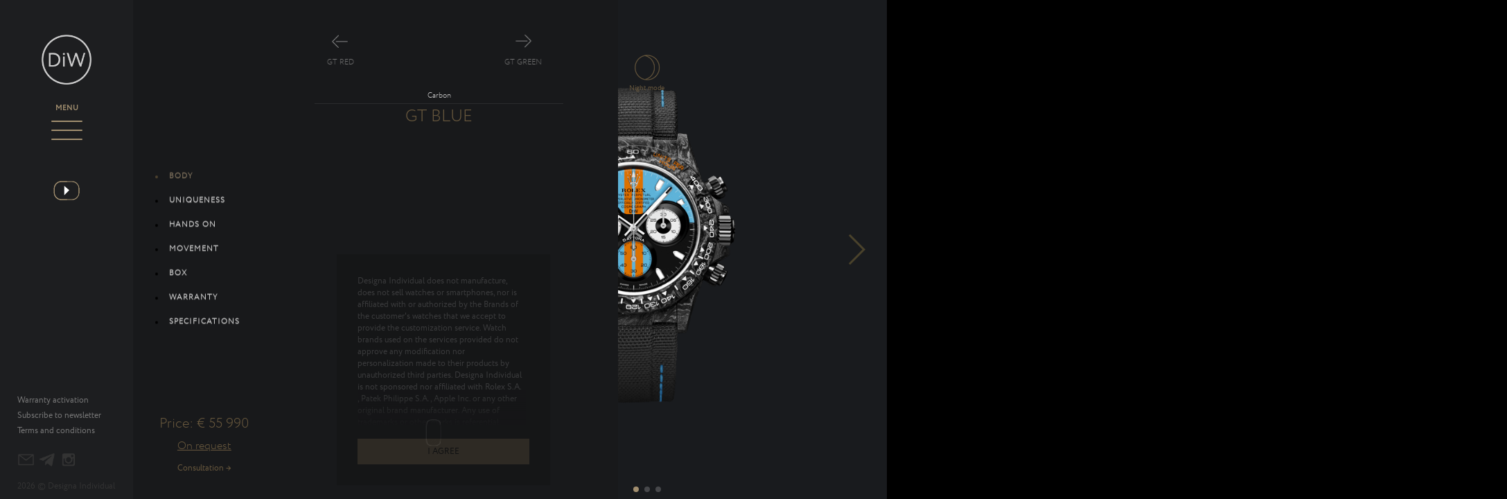

--- FILE ---
content_type: text/html; charset=utf-8
request_url: https://designa-individual.com/en/watches/carbon-w/gt-daytona-blue
body_size: 10581
content:
<html>
<head>
<base href="https://designa-individual.com/" rel="theme/designa">
<meta name="p:domain_verify" content="385c3ecc8ad7876627ab0e4473ff8b2e"/>
<meta name="theme-color" content="#000"/>
<meta name="viewport" content="width=device-width, user-scalable=yes, maximum-scale=2.0, initial-scale=1.0">
<meta http-equiv="X-UA-Compatible" content="IE=10"/>
<meta http-equiv="Content-Type" content="text/html; charset=utf-8"/>
<meta http-equiv="Content-language" content="en"/>
<meta name="description" content="For the first time, Designa Individual presents the Daytona Grand Tourer Blue "/>
<meta name="robots" content="index,follow"/>
<title>GT Blue - Designa Individual</title>
<meta property="og:image" content="https://designa-individual.com/data/uploads/watches/carbon/carbon-gt-blue/perspective.png"/>
<meta property="og:type" content="website"/>
<meta property="og:url" content="https://designa-individual.com/"/>
<meta property="og:locale" content="en_US"/>
<meta property="og:description" content="For the first time, Designa Individual presents the Daytona Grand Tourer Blue "/>
<meta property="og:title" content="GT Blue - Designa Individual"/>
<link rel="canonical" href="https://designa-individual.com/en/watches/carbon-w/gt-daytona-blue"/>
<link href="theme/designa/img/favicon.ico" type="image/x-icon" rel="shortcut icon"/>
<link href="theme/designa/css/reset.css" type="text/css" rel="stylesheet"/>
<link href="theme/designa/css/swiper.css" type="text/css" rel="stylesheet"/>
<link href="theme/designa/css/fancybox.css" type="text/css" rel="stylesheet"/>
<link href="theme/designa/fonts/circe.css" type="text/css" rel="stylesheet"/>
<link href="theme/designa/fonts/fa.css" type="text/css" rel="stylesheet"/>
<link href="theme/designa/css/main.css?v=20260121" type="text/css" rel="stylesheet"/>
<link href="theme/designa/css/media.css?v=20260121" data-version="20260121" type="text/css" rel="stylesheet" id="media-css"/>
<script src="theme/designa/js/jquery.js"></script>
<script src="theme/designa/js/plugins.js"></script>
<script src="theme/designa/js/tween.js"></script>
<script src="theme/designa/js/vivus.js"></script>
<script src="theme/designa/js/swiper.js"></script>
<script src="theme/designa/js/fancybox.js"></script>
<script src="theme/designa/js/main.js?v=20260121"></script></head>
<!-- Google Tag Manager -->
<script>(function(w,d,s,l,i){w[l]=w[l]||[];w[l].push({'gtm.start':new Date().getTime(),event:'gtm.js'});var f=d.getElementsByTagName(s)[0],j=d.createElement(s),dl=l!='dataLayer'?'&l='+l:'';j.async=true;j.src='https://www.googletagmanager.com/gtm.js?id='+i+dl;f.parentNode.insertBefore(j,f);})(window,document,'script','dataLayer','GTM-PKBLDZK6');</script>
<!-- End Google Tag Manager --><body class="scrollavail product-page" data-lang="en" id="page-gt-daytona-blue">
	<div id="panel" data-page="product-page"></div>
	<div class="wrapper-m">

<div class="rotate"><a href="/" class="logo"></a><i></i></div>
<div class="loading-progress">
	    <svg x="0px" y="0px" viewBox="0 0 281 300"><path class="line" d="M 64.424262,0 52.186897,2.222221 c 0,0 -2.893336,1.111112 -4.22832,6.666671 C 46.641459,14.370135 31.236727,64.80081 30.819322,66.16753 10.883263,89.39049 -0.08311863,118.96696 -0.1,149.55729 c 3.6302533,32.71812 14.288199,63.33581 30.480411,82.88627 0,0 16.243181,53.112 17.578166,58.66755 1.334984,5.55555 4.22832,6.66667 4.22832,6.66667 L 64.424262,300 v -38.88889 c 14.419841,6.07882 42.818408,16.40139 63.855028,16.66667 24.95634,-1.77791 51.5659,-9.73324 65.75842,-18.16406 l 0.1,39.94357 12.23735,-2.22223 c 0,0 2.89334,-1.11111 4.22831,-6.66666 1.335,-5.55555 17.57817,-60.44705 17.57817,-60.44705 1.14252,-1.54233 2.5496,-3.59362 4.0545,-5.87673 l 3.20276,1.7665 -0.56059,0.99826 c -0.66749,1.1111 -0.22164,2.66754 0.89085,3.11197 l 6.67494,3.77605 c 0.27811,0.16658 0.58142,0.26483 0.89084,0.29949 0.92823,0.10415 1.89124,-0.35157 2.22498,-1.18491 l 1.51664,-2.70398 3.47218,1.82725 c 0.11133,0.0556 0.22589,0.0802 0.33026,0.0868 0.31288,0.0208 0.5606,-0.14583 0.5606,-0.3125 l 11.57246,-20.66407 c 0.2225,-0.22224 -0.003,-0.66752 -0.22596,-0.88974 l -3.49393,-1.83595 1.84258,-3.28559 c 0.66747,-0.88889 0.22163,-2.44533 -0.89087,-3.11196 l -6.67493,-3.78039 c -0.27811,-0.16667 -0.58136,-0.26484 -0.89085,-0.29949 -0.92848,-0.10392 -1.89122,0.35591 -2.22497,1.18925 l -0.36939,0.65972 -3.11583,-1.71441 c 0.0401,-0.0949 0.10019,-0.2104 0.13906,-0.30383 1.80405,-1.52371 3.4959,-2.90813 4.21529,-3.30729 2.00247,-1.33333 13.57146,-8.88629 14.68395,-9.55294 1.11248,-0.66667 2.00248,-2.00261 2.22497,-2.66928 0.22252,-0.66666 0.44327,-6.88713 0.44327,-7.10937 v -1.11112 c 0,0 -0.88652,-0.88802 -1.99901,-1.33246 -1.11249,-0.44444 -6.23255,-2 -7.12252,-2.22222 -0.51384,-0.12822 -2.52581,-0.56743 -4.62376,-1.02865 0.23052,-1.38533 0.42361,-2.77523 0.60838,-4.16667 h 3.99367 c 0.0786,1.5776 1.59112,2.93403 3.32442,2.93403 h 10.6816 c 1.77999,0 3.11496,-1.02034 3.33746,-2.65191 2.44748,-1.22369 4.0067,-3.46843 4.0067,-5.91579 v -21.61894 c 0.22249,-2.6513 -1.55922,-4.89177 -4.0067,-6.11544 -0.2225,-1.42763 -1.55747,-2.65191 -3.33746,-2.65191 h -10.6816 c -1.71226,0 -3.20357,1.3247 -3.31575,2.87761 h -4.19353 c -0.19512,-1.35903 -0.3913,-2.71839 -0.63014,-4.07118 1.9567,-0.43083 3.70849,-0.80879 4.17182,-0.92449 0.89,-0.22221 6.00569,-1.77777 7.11818,-2.22221 1.11248,-0.44446 2.00334,-1.33247 2.00334,-1.33247 v -1.11112 c 0,-0.22221 -0.22508,-6.44705 -0.44759,-7.11372 -0.445,-0.66666 -1.11248,-1.77604 -2.22497,-2.66492 -1.11248,-0.8889 -12.6815,-8.44619 -14.68397,-9.55729 -0.68369,-0.37937 -2.24866,-1.65462 -3.94587,-3.08161 -0.1431,-0.34286 -0.30154,-0.67845 -0.44758,-1.01996 l 2.55525,-1.41059 0.30853,0.55122 c 0.445,1.11111 2.00334,1.55643 3.11583,0.88975 l 6.67493,-3.78038 c 1.11248,-0.66664 1.55835,-2.22309 0.89086,-3.11197 l -1.84255,-3.2856 3.4939,-1.83594 c 0.22249,-0.22221 0.44845,-0.66751 0.22597,-0.88975 L 250.10972,65.69445 c 0,-0.16667 -0.24768,-0.33333 -0.56059,-0.3125 -0.10435,0.007 -0.21892,0.0313 -0.33026,0.0868 l -3.47219,1.82727 -1.51664,-2.704 c -0.33375,-0.83334 -1.29676,-1.28904 -2.22498,-1.18488 -0.30942,0.0346 -0.61272,0.13288 -0.89085,0.29947 l -6.67491,3.77604 c -1.1125,0.44445 -1.55837,2.00087 -0.89086,3.11198 l 0.62142,1.11111 -2.82467,1.55815 c -1.18228,-1.59369 -2.38481,-3.16985 -3.64165,-4.70919 -0.0649,-0.22 -15.76792,-53.45329 -17.10017,-58.997398 -1.33497,-5.555553 -4.22831,-6.666665 -4.22831,-6.666665 L 194.13766,0.6684 V 39.557293 C 173.42971,29.595785 149.27367,21.600498 128.27929,21.332463 104.95166,23.2062 80.828083,29.229026 64.424262,38.446181 Z"></path></svg>
        <span></span>
</div>

<header>
	
    <a href="en/watches" onclick="if($('body').hasClass('home-page')){event.stopPropagation();event.preventDefault();window.location.replace('/en');}" class="logo watches"></a>
    
    <a href="javascript:void(0)" class="menu-toggle">
    	<span>Menu</span>
    	<i class="lines"></i>
    </a>
    <a href="en/cart" class="cart"><i></i></a>
    <ul class="menu">
    	    	<li class="toggler ">
    		<div class="flex handler"><a class="noajax" href="/en/watches">Watches</a><i class="handle"></i></div>
    		<ul class="sub-menu">
	    		    	<li><a href="en/watches/2025-novelties">&mdash; 2025 Novelties</a></li>
	    		    	<li><a href="en/watches/the-black-grail-project">&mdash; THE BLACK GRAIL</a></li>
	    		    	<li><a href="en/watches/carbon-w">&mdash; DAYTONA 40mm</a></li>
	    		    	<li><a href="en/watches/daytona-41mm">&mdash; DAYTONA 41mm</a></li>
	    		    	<li><a href="en/watches/carbon-gmt">&mdash; CARBON GMT</a></li>
	    		    	<li><a href="en/watches/carbon-sea-dweller-43">&mdash; CARBON SD 43mm</a></li>
	    		    	<li><a href="en/watches/submariner">&mdash; SUBMARINER</a></li>
	    		    	<li><a href="en/watches/voidline-ap">&mdash; Voidline AP</a></li>
	    		    	<li><a href="en/watches/world-timer">&mdash; WORLD TIMER</a></li>
	    		    	<li><a href="en/watches/milgauss">&mdash; MILGAUSS</a></li>
	    		    	</ul>
    	</li>
    	<li class="toggler ">
    		<div class="flex handler"><a class="noajax" href="/en/phones">Phones</a><i class="handle"></i></div>
    		<ul class="sub-menu">
	    		    	<li><a href="en/phones/iphone-16-collection-2025">&mdash; Price List</a></li>
	    		    	<li><a href="en/phones/carbon">&mdash; CARBON</a></li>
	    		    	<li><a href="en/phones/leather">&mdash; LEATHER</a></li>
	    		    	<li><a href="en/phones/animals">&mdash; NATURE</a></li>
	    		    	</ul>
    	</li>
    	    	<li><a href="en/atelier">The Manufacture</a></li>
    	    	<li><a href="en/about">About us</a></li>
    	    	<li><a href="en/contacts">Contacts</a></li>
    		</ul>
    <a href="javascript:void(0);" class="video-play">
        <svg x="0px" y="0px" viewBox="0 0 53.1 79.4"><polygon fill="#FFFFFF" points="22.1,30.5 22.1,48.5 31.7,38.9"/><path fill="none" stroke-miterlimit="10" d="M26.8,22.5c0,0-3.6,0-11.1,0S3,30.1,3,35.3s0,3.7,0,8.8 c0,6.7,6,12.8,12.8,12.8s16.7,0,21.8,0c7.7,0,12.8-6.8,12.8-12.8s0-4.1,0-8.8c0-7.3-9.2-19.1-23.8-27.8C3-7,1,13.9,9.5,22.5C12.7,25.7,44,56.9,44,56.9"/><path fill="none" stroke-miterlimit="10" d="M26.8,56.9c0,0-3.6,0-11.1,0S3,49.3,3,44.1s0-3.7,0-8.8 c0-6.7,6-12.8,12.8-12.8s16.7,0,21.8,0c7.7,0,12.8,6.8,12.8,12.8s0,4.1,0,8.8c0,7.3-9.2,19.1-23.8,27.8C3,86.4,1,65.5,9.5,56.9C12.7,53.7,44,22.5,44,22.5"/></svg>
    </a>
    
    <div class="header-end">
			<!--
	    <div class="language">
	        <a href="ru/watches/carbon-w/gt-daytona-blue" class="">Ru</a>
	        <a href="en/watches/carbon-w/gt-daytona-blue" class="current">En</a>
	    </div>
	-->
	    		<div class="b-menu">
			<a href="#" rel="warranty" class="modal">Warranty activation</a>
			<a href="#" rel="subscribe" class="modal">Subscribe to newsletter</a>
			<a href="terms-and-conditions">Terms and conditions</a>
		</div>
			    <ul class="social">
	    	    <li><a href="mailto:info@designa-individual.com" class="ml" target="_blank"></a></li>
	    <li><a href="https://t.me/diw_official" class="tg" target="_blank"></a></li>
	    <li><a href="https://instagram.com/diw_official" class="in" target="_blank"></a></li>	    </ul>
			    <div class="copyrights">2026 &copy; Designa Individual</div>
    </div>
    
    <!--<div class="background phones"></div>-->
</header>		<div class="scroll"><i></i></div>
		<div class="models" id="dataModels"></div>
		<div class="info-wrapper" id="dataAjax">
			<div class="product-detail">
										<script>var EMPTY_CART="Your cart is empty",THX_ORDER="Thank you for your order!";</script>
					
										<!-- FORM REQUEST -->
					<div class="send-request">
						<form method="post">
							<a href="javascript:void(0)" class="close"></a>
							<h2>GT Blue</h2>
							<input type="hidden" name="productName" value="GT Blue ()"/>
							<div class="row"><input type="text" name="name" placeholder="Name*"/></div>
							<div class="row"><input type="text" name="email" value="" placeholder="E-mail"/></div>
							
							<div class="row choise">
								<div class="col-1-2"><a class="tab-btn active" href="#phones">Phone</a></div>
								<div class="col-1-2"><a class="tab-btn" href="#messgs">Messenger</a></div>
							</div>
							
							<div class="tab row active" id="phones">
								<div class="col-1-3"><select name="code" onchange="document.getElementById('phone-num').value = this.value;"><option disabled selected>Country*</option><option value="93">Afghanistan +93</option><option value="355">Albania +355</option><option value="21">Algeria +21</option><option value="684">American Samoa +684</option><option value="376">Andorra +376</option><option value="244">Angola +244</option><option value="54">Argentina +54</option><option value="374">Armenia +374</option><option value="297">Aruba +297</option><option value="247">Ascension +247</option><option value="61">Australia +61</option><option value="672">Australian External Territories +672</option><option value="43">Austria +43</option><option value="994">Azerbaijan +994</option><option value="351">Azores +351</option><option value="973">Bahrain +973</option><option value="880">Bangladesh +880</option><option value="375">Belarus +375</option><option value="32">Belgium +32</option><option value="501">Belize +501</option><option value="229">Benin +229</option><option value="975">Bhutan +975</option><option value="591">Bolivia +591</option><option value="387">Bosnia and Herzegovina +387</option><option value="267">Botswana +267</option><option value="55">Brazil +55</option><option value="673">Brunei +673</option><option value="359">Bulgaria +359</option><option value="226">Burkina Faso +226</option><option value="257">Burundi +257</option><option value="7">Russia +7</option><option value="855">Cambodia +855</option><option value="237">Cameroon +237</option><option value="1">Canada +1</option><option value="238">Cape Verde +238</option><option value="236">Central African Republic +236</option><option value="235">Chad +235</option><option value="56">Chile +56</option><option value="86">China +86</option><option value="672">Christmas Island +672</option><option value="672">Cocos Islands +672</option><option value="57">Colombia +57</option><option value="269">Comoros and Mayotte Island +269</option><option value="242">Congo +242</option><option value="243">Democratic Republic (ex. Zaire) +243</option><option value="682">Cook Islands +682</option><option value="506">Costa Rica +506</option><option value="385">Croatia +385</option><option value="53">Cuba +53</option><option value="357">Cyprus +357</option><option value="420">Czech Republic +420</option><option value="45">Denmark +45</option><option value="246">Diego Garcia +246</option><option value="253">Djibouti +253</option><option value="62">East Timor +62</option><option value="593">Ecuador +593</option><option value="20">Egypt +20</option><option value="503">El Salvador +503</option><option value="240">Equatorial Guinea +240</option><option value="291">Eritrea +291</option><option value="372">Estonia +372</option><option value="251">Ethiopia +251</option><option value="298">Faeroe Islands +298</option><option value="500">Falkland Islands +500</option><option value="679">Fiji +679</option><option value="358">Finland +358</option><option value="33">France +33</option><option value="590">French Antilles +590</option><option value="594">French Guiana +594</option><option value="689">French Polynesia +689</option><option value="241">Gabonese Republic +241</option><option value="220">Gambia +220</option><option value="995">Georgia +995</option><option value="49">Germany +49</option><option value="233">Ghana +233</option><option value="350">Gibraltar +350</option><option value="30">Greece +30</option><option value="299">Greenland +299</option><option value="671">Guam +671</option><option value="502">Guatemala +502</option><option value="224">Guinea +224</option><option value="245">Guinea-Bissau +245</option><option value="592">Guyana +592</option><option value="509">Haiti +509</option><option value="504">Honduras +504</option><option value="852">Hong Kong +852</option><option value="36">Hungary +36</option><option value="354">Iceland +354</option><option value="91">India +91</option><option value="62">Indonesia +62</option><option value="98">Iran +98</option><option value="964">Iraq +964</option><option value="353">Irish Republic +353</option><option value="972">Israel +972</option><option value="39">Italy +39</option><option value="225">Ivory Coast +225</option><option value="81">Japan +81</option><option value="962">Jordan +962</option><option value="7">Kazakhstan +7</option><option value="254">Kenya +254</option><option value="686">Kiribati Republic +686</option><option value="850">Korea, Dem. People's Republic +850</option><option value="82">Korea, Republic +82</option><option value="965">Kuwait +965</option><option value="996">Kyrgyzstan +996</option><option value="856">Laos +856</option><option value="371">Latvia +371</option><option value="961">Lebanon +961</option><option value="266">Lesotho +266</option><option value="231">Liberia +231</option><option value="21">Libya +21</option><option value="41">Liechtenstein +41</option><option value="370">Lithuania +370</option><option value="352">Luxembourg +352</option><option value="853">Macau +853</option><option value="389">Macedonia +389</option><option value="261">Madagascar +261</option><option value="265">Malawi +265</option><option value="60">Malaysia +60</option><option value="960">Maldives +960</option><option value="223">Mali +223</option><option value="356">Malta +356</option><option value="692">Marshall Islands +692</option><option value="596">Martinique +596</option><option value="222">Mauritania +222</option><option value="230">Mauritius +230</option><option value="52">Mexico +52</option><option value="691">Micronesia +691</option><option value="377">Monaco +377</option><option value="976">Mongolia +976</option><option value="373">Moldova +373</option><option value="212">Morocco +212</option><option value="258">Mozambique +258</option><option value="95">Myanmar +95</option><option value="264">Namibia +264</option><option value="674">Nauru +674</option><option value="977">Nepal +977</option><option value="31">Netherlands +31</option><option value="599">Netherlands Antilles +599</option><option value="687">New Caledonia +687</option><option value="64">New Zealand +64</option><option value="505">Nicaragua +505</option><option value="227">Niger +227</option><option value="234">Nigeria +234</option><option value="683">Niue Islands +683</option><option value="672">Norfolk Island +672</option><option value="670">Northern Mariana Islands +670</option><option value="47">Norway +47</option><option value="968">Oman +968</option><option value="92">Pakistan +92</option><option value="680">Palau +680</option><option value="507">Panama +507</option><option value="675">Papua New Guinea +675</option><option value="595">Paraguay +595</option><option value="51">Peru +51</option><option value="63">Philippines +63</option><option value="48">Poland +48</option><option value="351">Portugal +351</option><option value="974">Qatar +974</option><option value="378">Republic of San Marino +378</option><option value="262">Reunion Islands +262</option><option value="40">Romania +40</option><option value="7">Russia +7</option><option value="250">Rwandese Republic +250</option><option value="247">Saint Helena and Ascension Island +247</option><option value="508">Saint Pierre et Miquelon +508</option><option value="39">San Marino +39</option><option value="239">Sao Tome e Principe +239</option><option value="966">Saudi Arabia +966</option><option value="221">Senegal +221</option><option value="248">Seychelles +248</option><option value="232">Sierra Leone +232</option><option value="65">Singapore +65</option><option value="421">Slovak Republic +421</option><option value="386">Slovenia +386</option><option value="677">Solomon Islands +677</option><option value="252">Somalia +252</option><option value="27">South Africa +27</option><option value="34">Spain +34</option><option value="94">Sri Lanka +94</option><option value="249">Sudan +249</option><option value="597">Suriname +597</option><option value="47">Svalbard and Jan Mayen Islands +47</option><option value="268">Swaziland +268</option><option value="46">Sweden +46</option><option value="41">Switzerland +41</option><option value="963">Syria +963</option><option value="886">Taiwan +886</option><option value="992">Tajikistan +992</option><option value="255">Tanzania +255</option><option value="66">Thailand +66</option><option value="228">Togolese Republic +228</option><option value="690">Tokelau +690</option><option value="676">Tonga +676</option><option value="21">Tunisia +21</option><option value="90">Turkey +90</option><option value="993">Turkmenistan +993</option><option value="688">Tuvalu +688</option><option value="256">Uganda +256</option><option value="380">Ukraine +380</option><option value="971">United Arab Emirates +971</option><option value="44">United Kingdom +44</option><option value="598">Uruguay +598</option><option value="1">USА +1</option><option value="998">Uzbekistan +998</option><option value="678">Vanuatu +678</option><option value="39">Vatican City State +39</option><option value="58">Venezuela +58</option><option value="84">Vietnam +84</option><option value="681">Wallis and Futuna +681</option><option value="21">Western Sahara +21</option><option value="685">Western Samoa +685</option><option value="967">Yemen, North +967</option><option value="969">Yemen, South +969</option><option value="381">Yugoslavia +381</option><option value="243">Zaire +243</option><option value="260">Zambia +260</option><option value="259">Zanzibar +259</option><option value="263">Zimbabwe +263</option></select></div>
								<div class="col-2-3"><input class="m10" type="text" id="phone-num" name="phone" value="" placeholder="Phone*"/></div>
							</div>
							
							<div class="tab row" id="messgs">
								<div class="col-1-3">
									<select name="msgr" onchange="document.getElementById('messenger').placeholder = this.value+'*';">
										<option disabled selected>Choose*</option>
										<option>WhatsApp</option>
										<option>WeeChat</option>
										<option>Telegramm</option>
									</select>
								</div>
								<div class="col-2-3"><input class="m10" type="text" id="messenger" name="messenger" value="" placeholder="Messenger*"/></div>
							</div>
							
							<div class="row">
								<textarea name="comment" placeholder="Comment"></textarea>
							</div>
							
							<div class="row agreement">
								<input type="checkbox" class="checkbox" name="agreed" id="agreed"/>
								<label for="agreed">I have read and accept <a target="_blank" href="terms-and-conditions">Terms & Conditions</a></label>
							</div>
							<!--
							<div class="row">Call us <input type="text" name="timefrom" value="" placeholder="from" /><input type="text" name="timeto" value="" placeholder="till" /></div>
							-->
							<div class="row message" data-incorrect="Please, input correct data!"><span class="small">After the confirmation of the order, the production time is estimated about 10-14 weeks. The acquisition of the watch from a official watch dealer/representative and the customization service (modification) of the timepiece, which implies the use of materials and hand-work are included within the price.</span></div>
							<div class="row last"><button type="submit" data-sku="gt-daytona-blue">Send</button></div>
						</form>
					</div>
					<!-- FORM END -->					
					<div class="left">
											<a href="en/watches/carbon-w/gt-daytona-red" class="prev-product"><i></i><span>GT Red </span></a>						<a href="en/watches/carbon-w/gt-daytona-green" class="next-product"><i></i><span>GT Green</span></a>						<ul class="product-nav">
							<li><a href="javascript:void(0)">Body</a></li><li><a href="javascript:void(0)">Uniqueness</a></li><li><a href="javascript:void(0)">Hands on</a></li><li><a href="javascript:void(0)">Movement</a></li><li><a href="javascript:void(0)">Box</a></li><li><a href="javascript:void(0)">Warranty</a></li>							<li><a href="javascript:void(0)">Specifications</a></li>
							
						</ul>
						
						
						
						<div class="buy">
																												<div class="price" style="">Price: € <span>55 990</span></div>
							<a href="javascript:void(0)" data-qty="0" data-sku="gt-daytona-blue" data-model="0" data-incart="In cart" class="btn">On request</a>
							<div><a href="#" rel="meeting" class="modal link">Consultation &rarr;</a></div>
						</div>
						
						<div class="product-info">
							<div class="pretitle">Carbon </div>
							<h1>GT Blue</h1>
							<div class="product-sections">
																<div class="section" id="pr1" data-scheme="">
									<ul class="slider">
																				<li class="item img_body"><img src="data/uploads/watches/carbon/carbon-gt-blue/gt-blue_card_2.png"/></li>
																				<li class="item img_body"><img src="data/uploads/watches/carbon/carbon-gt-blue/gt-blue_card_3.png"/></li>
																				<li class="item img_body"><img src="data/uploads/watches/carbon/carbon-gt-blue/gt-blue_card_4.png"/></li>
																				<li class="item img_body"><img src="data/uploads/watches/carbon/carbon-gt-blue/gt-blue_card_1.png"/></li>
																			</ul>
									<div class="description">
										<p><span>The high-end carbon fiber case perfectly matches the color combination of this timepiece.</span></p>
									</div>
								</div>
																<div class="section" id="pr6" data-scheme="">
									<ul class="slider">
																				<li class="item img_uniq"><img src="data/uploads/watches/carbon/carbon-gt-blue/hand.jpg"/></li>
																			</ul>
									<div class="description">
										<p><span>Limited edition 1/5</span></p>
									</div>
								</div>
																<div class="section" id="pr7" data-scheme="">
									<ul class="slider">
																				<li class="item img_hands_on"><img src="data/uploads/watches/live_photo/d_gt-blue_live-photo_1.jpg"/></li>
																			</ul>
									<div class="description">
										<p><span>Art on the wrist</span></p>
									</div>
								</div>
																<div class="section" id="pr8" data-scheme="">
									<ul class="slider">
																				<li class="item img_movement"><img src="data/uploads/watches/carbon/carbon-gt-green/daytona-4130-gt.png"/></li>
																			</ul>
									<div class="description">
										<p><span>The 4130 caliber.</span></p>
									</div>
								</div>
																<div class="section" id="pr9" data-scheme="">
									<ul class="slider">
																				<li class="item img_pack"><img src="data/uploads/watches/carbon/carbon-gt-blue/box.png"/></li>
																			</ul>
									<div class="description">
										<p><span>Black box covered in velvet, made of oak.</span></p>
									</div>
								</div>
																<div class="section" id="pr10" data-scheme="">
									<ul class="slider">
																				<li class="item img_warr"><img src="data/uploads/watches/card_war-2.png"/></li>
																			</ul>
									<div class="description">
										<p><span>World warranty 7 years</span></p>
									</div>
								</div>
																
								<div class="section p-specs" id="pr11" data-scheme="none">
									<ul class="slider">
										<li class="item"><span>Specifications</span>
																						<table class="product-specs">
												<thead>
																										<tr>
														<td align="right"><b><span>Collection:</span></b></td>
														<td><b><span>Carbon</span></b></td>
													</tr>
																										<tr>
														<td align="right"><b><span>Model:</span></b></td>
														<td><b><span>Cosmograph Daytona</span></b></td>
													</tr>
																										<tr>
														<td align="right"><b><span>Weight:</span></b></td>
														<td><b><span>47,97 grams</span></b></td>
													</tr>
																										<tr>
														<td align="right"><b><span>Movement:</span></b></td>
														<td><b><span>Perpetual (automatic winding), chronograph</span></b></td>
													</tr>
																										<tr>
														<td align="right"><b><span>Caliber:</span></b></td>
														<td><b><span>4130</span></b></td>
													</tr>
																										<tr>
														<td align="right"><b><span>Case:</span></b></td>
														<td><b><span>40 мм, Oyster, black</span></b></td>
													</tr>
																																						<tr>
														<td colspan="2" align="center"><a data-open="Show all specifications" data-close="Hide" class="full-table">Show all specifications</a></td>
													</tr>
												</thead>
												<tbody>
																										<tr>
														<td align="right"><b><span>Bezel:</span></b></td>
														<td><b><span>Carbon</span></b></td>
													</tr>
																										<tr>
														<td align="right"><b><span>Backcase:</span></b></td>
														<td><b><span>Carbon</span></b></td>
													</tr>
																										<tr>
														<td align="right"><b><span>Dial:</span></b></td>
														<td><b><span>Grand Tourer</span></b></td>
													</tr>
																										<tr>
														<td align="right"><b><span>Strap:</span></b></td>
														<td><b><span>Hand-made nato-nylon</span></b></td>
													</tr>
																										<tr>
														<td align="right"><b><span>Buckle:</span></b></td>
														<td><b><span>Velcro</span></b></td>
													</tr>
																										<tr>
														<td align="right"><b><span>Sealing:</span></b></td>
														<td><b><span>5 ATM</span></b></td>
													</tr>
																										<tr>
														<td align="right"><b><span>Power reserve:</span></b></td>
														<td><b><span>Approximately 72 hours</span></b></td>
													</tr>
																										<tr>
														<td align="right"><b><span>Certification:</span></b></td>
														<td><b><span>Ultra-precise chronometer (COSC)</span></b></td>
													</tr>
																									</tbody>
																							</table>
																					</li>
									</ul>
									<div class="description" data-scheme="none"></div>
								</div>
						
						<i class="scheme-main">
							<i class="scheme-front"></i>
							<i class="scheme-backside"></i>
						</i>
						
						<i class="scheme-svg">
													</i>
						</div>
					</div>
				</div>
				<div class="right">
					<a href="javascript:void(0)" class="toggle-dark"><i></i>Night mode</a>					<div class="info">
						<p><span>Driven by the passion for high-performance machines, the Daytona GT Blue project was inspired on the first sport coupes in the world. The combination of high-end carbon fiber and a flawless design the resembles a vintage high-performance soul are a perfect match.
</span></p>
					</div>
					<div class="info-dark">
						<p><span></span></p>
					</div>
					<div class="images-parts"></div>
					<div class="image"></div>
					<div class="shine ">
						<img src="data/uploads/watches/carbon/carbon-gt-blue/gt-blue_night.png"/>					</div>
						<div class="images">
														<img src="data/uploads/watches/carbon/carbon-gt-blue/gt-blue_3d_1.png" data-item="1"/>
														<img src="data/uploads/watches/carbon/carbon-gt-blue/gt-blue_3d_2.png" data-item="2"/>
														<img src="data/uploads/watches/carbon/carbon-gt-blue/gt-blue_3d_3.png" data-item="3"/>
													</div>
						<div class="dark"></div>
					<a href="javascript:void(0)" class="close">Close</a>
				</div>
				<div class="background-1"></div>
				<div class="background-2"></div>
			</div>
		</div>

<div class="video-wrapper" id="videoAjax">
	<div class="video-slider">
	<div class="swiper-wrapper">
    <div class="swiper-slide"><video poster="/data/uploads/videos/video.jpg" controls preload="none"><source src="/data/uploads/videos/watches/d_celeste-invert.mp4" type="video/mp4"/></video></div><div class="swiper-slide"><video poster="/data/uploads/videos/video.jpg" controls preload="none"><source src="/data/uploads/videos/watches/rolex-d_pn-black-sc_reel_2.mp4" type="video/mp4"/></video></div><div class="swiper-slide"><video poster="/data/uploads/videos/video.jpg" controls preload="none"><source src="/data/uploads/videos/watches/exeptional-1_reels.mp4" type="video/mp4"/></video></div><div class="swiper-slide"><video poster="/data/uploads/videos/video.jpg" controls preload="none"><source src="/data/uploads/videos/watches/video-by-chronoscope-1.mp4" type="video/mp4"/></video></div><div class="swiper-slide"><video poster="/data/uploads/videos/video.jpg" controls preload="none"><source src="/data/uploads/videos/watches/video_1.mp4" type="video/mp4"/></video></div><div class="swiper-slide"><video poster="/data/uploads/videos/video.jpg" controls preload="none"><source src="/data/uploads/videos/watches/gmt_de-everose-up_reels.mp4" type="video/mp4"/></video></div><div class="swiper-slide"><video poster="/data/uploads/videos/video.jpg" controls preload="none"><source src="/data/uploads/videos/watches/reel_diw_x_leandro_paredes.mp4" type="video/mp4"/></video></div><div class="swiper-slide"><video poster="/data/uploads/videos/video.jpg" controls preload="none"><source src="/data/uploads/videos/watches/diw_rainbow_blue_daytona.mp4" type="video/mp4"/></video></div><div class="swiper-slide"><video poster="/data/uploads/videos/video.jpg" controls preload="none"><source src="/data/uploads/videos/watches/d_veloci_reel.mp4" type="video/mp4"/></video></div><div class="swiper-slide"><video poster="/data/uploads/videos/video.jpg" controls preload="none"><source src="/data/uploads/videos/watches/diw-cream-v2_v3-1.mp4" type="video/mp4"/></video></div><div class="swiper-slide"><video poster="/data/uploads/videos/video.jpg" controls preload="none"><source src="/data/uploads/videos/watches/2-video.mp4" type="video/mp4"/></video></div><div class="swiper-slide"><video poster="/data/uploads/videos/video.jpg" controls preload="none"><source src="/data/uploads/videos/watches/5_reel.mp4" type="video/mp4"/></video></div><div class="swiper-slide"><video poster="/data/uploads/videos/video.jpg" controls preload="none"><source src="/data/uploads/videos/watches/1_d_space-mission_reels.mp4" type="video/mp4"/></video></div><div class="swiper-slide"><video poster="/data/uploads/videos/video.jpg" controls preload="none"><source src="/data/uploads/videos/watches/exceptional_2_reel_v4.mp4" type="video/mp4"/></video></div><div class="swiper-slide"><video poster="/data/uploads/videos/video.jpg" controls preload="none"><source src="/data/uploads/videos/watches/diw_lamba.mp4" type="video/mp4"/></video></div><div class="swiper-slide"><video poster="/data/uploads/videos/video.jpg" controls preload="none"><source src="/data/uploads/videos/watches/gmt_skybound-video.mp4" type="video/mp4"/></video></div><div class="swiper-slide"><video poster="/data/uploads/videos/video.jpg" controls preload="none"><source src="/data/uploads/videos/watches/diw-x-leandro-paredes_reels.mp4" type="video/mp4"/></video></div><div class="swiper-slide"><video poster="/data/uploads/videos/video.jpg" controls preload="none"><source src="/data/uploads/videos/watches/1-2-video.mp4" type="video/mp4"/></video></div><div class="swiper-slide"><video poster="/data/uploads/videos/video.jpg" controls preload="none"><source src="/data/uploads/videos/watches/sd_ghost_nikita_reels.mp4" type="video/mp4"/></video></div><div class="swiper-slide"><video poster="/data/uploads/videos/video.jpg" controls preload="none"><source src="/data/uploads/videos/watches/diw-gold_v2.mp4" type="video/mp4"/></video></div><div class="swiper-slide"><video poster="/data/uploads/videos/video.jpg" controls preload="none"><source src="/data/uploads/videos/watches/reels.mp4" type="video/mp4"/></video></div>    </div>
	</div>
</div>
	<div class="background-gray"></div>
<div class="footer">
		<ul class="social">	    <li><a href="mailto:info@designa-individual.com" class="ml" target="_blank"></a></li>
	    <li><a href="https://t.me/diw_official" class="tg" target="_blank"></a></li>
	    <li><a href="https://instagram.com/diw_official" class="in" target="_blank"></a></li></ul>
		<p class="copyrights">2026 <span>&copy;</span> Designa Individual</p>
</div>
<div class="splash">
	<div class="splash-wrap">
	<div class="text-fader"><div class="scroll-text"><p>Designa Individual does not manufacture, does not sell watches or smartphones, nor is affiliated with or authorized by the Brands of the customer's watches that we accept to provide the customization service. Watch brands used on the services provided do not approve any modification nor personalization made to their products by unauthorized third parties. Designa Individual is not sponsored nor affiliated with Rolex S.A. , Patek Philippe S.A. , Apple Inc. or any other original brand manufacturer. Any use of trademarks or other marks is referential.</p>
<p>Designa Individual services for personalization of watches and smartphones (hereinafter referred to as Products) are provided at the request of the Customers. Most watch brands do not approve modifications or personalization made to their products by unauthorized third parties. As a result, the original warranty becomes invalid.</p>
<p>Personalized bespoke products are provided solely for personal and private use, excluding any other type of use. Resale and transfer to other third parties are prohibited.In case any permissions/consent from the copyright holder/manufacturer/brand are required to change the design, logo of the original Product or to personalize, individualize, etc. parts of the original Product, the Customer independently obtains such permission/consent from the copyright holder/manufacturer/brand.</p>
<p>The Customer agrees that most watch brands and smartphone manufacturers do not approve modifications made to their products by unauthorized third parties. As a result, the original warranty becomes invalid.</p>
<p>These terms and conditions are an integral part of any contract concluded between Designa Individual and the Customer.</p></div></div>
	<a class="button" rel="read">I agree</a>
	</div>
</div>

<div class="modal-window meeting" style="min-width:450px;">
	<div class="modal-form">
	<iframe src="https://koalendar.com/e/meet-with-an-expert-koajKiCS?embed=true" width="100%" height="800px" frameborder="0"></iframe>
	</div>
</div>

<div class="modal-window consultation">
	<div class="modal-form">
		<h3>Request a consultation<a class="close">&times;</a></h3>
		<div class="form" data-theme="Consultation">
			<input type="hidden" name="url" value="https://designa-individual.com/en/watches/carbon-w/gt-daytona-blue"/>
			<input type="text" name="name" placeholder="Name*"/>
			<input type="text" name="email" placeholder="Email*"/>
			<input type="datetime-local" name="date" placeholder="*"/>
			<a class="button">Request</a>
			<div class="status" data-incorrect="Please, input correct data!"></div>
		</div>
		<div class="success">Your message was sent</div>
	</div>
</div>

<div class="modal-window warranty">
	<div class="modal-form">
		<h3>Warranty<a class="close">&times;</a></h3>
		<div class="form" data-theme="Гарантия">
			<input type="text" name="warranty-num" placeholder="Warranty number*"/>
			<input type="text" name="email" placeholder="Email*"/>
			<a class="button">Activate</a>
			<div class="status" data-incorrect="Please, input correct data!"></div>
		</div>
		<div class="success">Your warranty request was successfully sent. We will inform you soon!</div>
	</div>
</div>

<div class="modal-window subscribe">
	<div class="modal-form">
		<h3>Be with us!<a class="close">&times;</a></h3>
		<div class="form" data-theme="Подписка">
			<p>Subscribe to our newsletters</p>
			<input type="text" name="name" placeholder="Name*"/>
			<input type="text" name="email" placeholder="Email*"/>
			<a class="button subscribe">Subscribe</a>
			<div class="status" data-incorrect="Please, input correct data!"></div>
		</div>
		<div class="success">You have successfully subscribed to newsletters. Thank you!</div>
	</div>
</div>

<div class="modal-overlay"></div>	</div>
<script>(function(i,s,o,g,r,a,m){i['GoogleAnalyticsObject']=r;i[r]=i[r]||function(){(i[r].q=i[r].q||[]).push(arguments)},i[r].l=1*new Date();a=s.createElement(o),m=s.getElementsByTagName(o)[0];a.async=1;a.src=g;m.parentNode.insertBefore(a,m)})(window,document,'script','https://www.google-analytics.com/analytics.js','ga');ga('create','UA-74943032-1','auto');ga('send','pageview');</script>

<!-- Yandex.Metrika counter -->
<script type="text/javascript">(function(m,e,t,r,i,k,a){m[i]=m[i]||function(){(m[i].a=m[i].a||[]).push(arguments)};m[i].l=1*new Date();for(var j=0;j<document.scripts.length;j++){if(document.scripts[j].src===r){return;}}k=e.createElement(t),a=e.getElementsByTagName(t)[0],k.async=1,k.src=r,a.parentNode.insertBefore(k,a)})(window,document,"script","https://mc.yandex.ru/metrika/tag.js","ym");ym(27066206,"init",{clickmap:true,trackLinks:true,accurateTrackBounce:true,webvisor:true,trackHash:true});</script>
<noscript><div><img src="https://mc.yandex.ru/watch/27066206" style="position:absolute; left:-9999px;" alt=""/></div></noscript>
<!-- /Yandex.Metrika counter -->

<!-- VK -->
<script type="text/javascript">(window.Image?(new Image()):document.createElement('img')).src=location.protocol+'//vk.com/rtrg?r=Bmcx*DXBcZnTVzGE2mrGshUPzyIxghO*SNShfDSj5u2NvCQCkY6h0w0OPCyz10fnx6VFE3NOHTO4Pa4WHCSMdNL2HesjA6KVex3tKhqKsTy7BYHm14XEMZNfw8FjD/gDHv5QPOANj3QDnBay1X2Ozn*fD4vkEUgN0glxQpkTEmc-';</script>

<!-- Google Tag Manager (noscript) -->
<noscript><iframe src="https://www.googletagmanager.com/ns.html?id=GTM-PKBLDZK6" height="0" width="0" style="display:none;visibility:hidden"></iframe></noscript>
<!-- End Google Tag Manager (noscript) --></body>
</html>


--- FILE ---
content_type: text/css
request_url: https://designa-individual.com/theme/designa/fonts/circe.css
body_size: 84
content:
@font-face {
	font-family: "Regular";
	src: url('circe/Circe-Regular.woff2') format('woff2'), url('circe/Circe-Regular.woff') format('woff');
	font-weight: normal;
	font-style: normal;
}
@font-face {
    font-family: "Light";
    src: url('circe/Circe-Light.woff2') format('woff2'), url('circe/Circe-Light.woff') format('woff');
    font-weight: normal;
    font-style: normal;
}
@font-face {
	font-family: "Bold";
	src: url('circe/Circe-Bold.woff2') format('woff2'), url('circe/Circe-Bold.woff') format('woff');
	font-weight: normal;
	font-style: normal;
}

--- FILE ---
content_type: text/css
request_url: https://designa-individual.com/theme/designa/css/main.css?v=20260121
body_size: 16206
content:
html, body, div, span, applet, object, iframe, h1, h2, h3, h4, h5, h6, blockquote, pre, a, abbr, acronym, address, big, cite, code, del, dfn, em, font, img, ins, kbd, q, s, samp, small, strike, strong, sub, sup, tt, var, b, u, i, center, dl, dt, dd, ol, ul, li, fieldset, form, label, legend, table, caption, tbody, tfoot, thead, tr, th, td {
     margin: 0px;
     padding: 0px;
     border: 0px;
     outline: 0px;
}
body{
     padding:0px;
     margin:0px;
     font-family: "Regular", Arial, Helvetica, sans-serif;
     font-size: 16px;
     background:#000000;
     position: relative;
     overflow-x: hidden;
     overflow:hidden;
}
 body.scrollavail{
     overflow-y:auto;
}

.hidden {display:none;}
.clear:after {content:''; clear:both; display:block; width:100%;}
 .footer {
     display:none;
}
 div[id^="bx_incl_area_"], div[id^="bxdynamic_"]{
     display:inline;
}
 #bx-panel{
     position:absolute!important;
     width:100%!important;
}
 .tablebodytext{
     display:none;
}
 a, a:link, a:active{
}
 a:hover{
}
 b{
     font-weight:normal;
}
 input, textarea {
     outline:none;
}
 input[type="text"], input[type="number"], select{
     -webkit-appearance: none;
}
 label{
     font-weight:normal;
}
 .rotate{
     position:fixed;
     left:0;
     top:0;
     width:100%;
     height:100%;
     background:#2e2e30;
     z-index:9999;
     display:none;
}
 .rotate i{
     display: block;
     width: 100%;
     height: 22%;
     background-image: url('../img/rotate.png');
     background-repeat: no-repeat;
     background-position: center;
     background-size: contain;
     left: 0%;
     position: relative;
     top: 23%;
     z-index: 1;
}
 .rotate .logo{
     display: block;
     width: 76%;
     height: 10%;
     background-image: url('../img/logo.png');
     background-repeat: no-repeat;
     background-position: center;
     background-size: contain;
     left: 12%;
     position: relative;
     top: 7%;
     z-index: 1;
}
 .loading-progress{
     display: block;
     position: fixed;
     z-index: 20;
     top: 0;
     right: 0;
     background: #1D1E20;
     width: 100%;
     height: 100%;
     box-sizing: border-box;
     text-align: right;
}
 .loading-progress svg{
     width: 30%;
     position: absolute;
     left: 35%;
     top: 33%;
     height: 41%;
}
 .loading-progress svg path{
     stroke: #fff;
     fill:transparent;
     stroke-dasharray: 0px;
     stroke-dashoffset: 0px;
     stroke-width: 2px;
}
 .loading-progress svg path.line {
     stroke-dasharray: 1327px;
     stroke-dashoffset: 1327px;
}
 .loading-progress span{
     display: block;
     color: #a28f6f;
     font-family: "Light", Arial, Helvetica, sans-serif;
     font-size: 230%;
     line-height: 1;
     z-index: 2;
     position: absolute;
     box-sizing: border-box;
     top: 50%;
     left: 50%;
     text-align: center;
     width: 100px;
     margin: -14px 0px 0px -50px;
}
 header, .models .header{
     position: fixed;
     top: 0;
     left: 20%;
     height: 100%;
     width: 15%;
     max-width:280px;
     background: #1d1e20;
     z-index: 4;
}
.welcome-page header {transform: translate(-50%, 0); left:50% !important;}
 header .logo{
     display: block;
     width: 76%;
     height: 10%;
     background-image: url('../img/logo.png');
     background-repeat: no-repeat;
     background-position: center;
     background-size: contain;
     left: 12%;
     position: relative;
     top: 7%;
     z-index: 1;
}

 header .logo.watches{background-image: url('../img/watches_logo.png');}
 
 header ul.menu , .models .header ul.menu {
     background: #574a36;
     width: 250px;
     position: absolute;
     list-style: none;
     z-index: 3;
     padding: 0px;
     box-sizing: border-box;
     opacity: 0;
     display: none;
     transition: .3s;
     -webkit-transition: .3s;
     -moz-transition: .3s;
     -o-transition: .3s;
     left: 50%;
     margin: 0px 0px 0px -125px;
     box-sizing: border-box;
     padding: 100px 35px 50px;
     top: 18%;
}

.menu ul {list-style: none;}

 .models .header.active ul.menu, header.active ul.menu {
     opacity: 1;
     display: block;
}
 .models .header ul.menu li, header ul.menu li{
}
 .models .header ul.menu li a, header ul.menu li a{
     color:#fff;
     font-family: "Light", Arial, Helvetica, sans-serif;
     text-transform:uppercase;
     font-size: 110%;
     text-decoration: none;
     display: block;
     line-height: 2.2;
     letter-spacing: 0.07em;
     transition: .3s;
     -webkit-transition: .3s;
     -moz-transition: .3s;
     -o-transition: .3s;
}

 header ul.menu li a:hover, .models .header ul.menu li a:hover {opacity:0.8;}
 header ul.sub-menu li a, .models .header ul.sub-menu li a { font-size: 90%; color:#a28f6f; font-family: "Regular", Arial, Helvetica, sans-serif;}
 .models .header ul.menu li a:hover, header ul.menu li a:hover{
     color:#ffffff;
}

.header ul.sub-menu li, header ul.sub-menu li {max-height:0; opacity:0; visibility:hidden; transition:all 0.5s;}
.header .active ul.sub-menu li, header .active ul.sub-menu li {max-height:50px; opacity:1; visibility: visible;}

.menu .flex {display:flex; align-items:center;}
.menu .toggler {cursor:pointer;}
.menu .toggler .handle { cursor:pointer; width:1em; height:1em; margin-top: -0.2em; margin-left:5px; background:url(../img/ch-right.svg) no-repeat center center / contain; transition:all 0.5s;}
.menu .toggler.active .handle {transform:rotate(90deg);}

 header .menu-toggle , .models .header .menu-toggle {
     position: absolute;
     cursor: pointer;
     top: 20%;
     left: 50%;
     z-index: 4;
     box-sizing: border-box;
     -webkit-box-sizing: border-box;
     -moz-box-sizing: border-box;
     -o-box-sizing: border-box;
     height: 62px;
     width: 45px;
     margin: 0px 0px 0px -22px;
     text-decoration:none;
}
 header .menu-toggle span, .models .header .menu-toggle span {
     color: #a28f6f;
     font-family: "Bold", Arial, Helvetica, sans-serif;
     text-transform: uppercase;
     font-size: 90%;
     display: block;
     text-align: center;
     line-height: 1;
     margin-bottom: 16px;
     transition: .3s;
     -webkit-transition: .3s;
     -moz-transition: .3s;
     -o-transition: .3s;
}
 header .menu-toggle:active , .models .header .menu-toggle:active {
     transition: none;
     -webkit-transition: none;
     -moz-transition: none;
     -o-transition: none;
}
 header .menu-toggle .lines, header .menu-toggle .lines:before, header .menu-toggle .lines:after, .models .header .menu-toggle .lines, .models .header .menu-toggle .lines:before, .models .header .menu-toggle .lines:after {
     display: inline-block;
     width: 45px;
     height: 2px;
     background: #a28f6f;
     border-radius: 2px;
     -webkit-border-radius: 2px;
     -moz-border-radius: 2px;
     -o-border-radius: 2px;
     transition: .3s;
     -webkit-transition: .3s;
     -moz-transition: .3s;
     -o-transition: .3s;
}
 header .menu-toggle .lines , .models .header .menu-toggle .lines {
     position: relative;
     top: 10px;
}
 header .menu-toggle .lines:before, header .menu-toggle .lines:after, .models .header .menu-toggle .lines:before, .models .header .menu-toggle .lines:after {
     position: absolute;
     left: 0;
     content: '';
     transform-origin: 0.28571rem center;
     -moz-transform-origin: 0.28571rem center;
     -webkit-transform-origin: 0.28571rem center;
     -o-transform-origin: 0.28571rem center;
}
 header .menu-toggle .lines:before, .models .header .menu-toggle .lines:before {
     top: 16px;
}
 header .menu-toggle .lines:after, .models .header .menu-toggle .lines:after {
     top: -16px;
}
 header .menu-toggle:hover .lines, header .menu-toggle:hover .lines:before, header .menu-toggle:hover .lines:after, .models .header .menu-toggle:hover .lines, .models .header .menu-toggle:hover .lines:before, .models .header .menu-toggle:hover .lines:after {
     background:#cccccc;
}
 header .menu-toggle:hover span, .models .header .menu-toggle:hover span {
     color:#cccccc;
}
 header.active .menu-toggle .lines, .models .header.active .menu-toggle .lines {
     background: transparent;
}
 header.active .menu-toggle span, .models .header.active .menu-toggle span {
     opacity:0;
}
 header.active .menu-toggle .lines:before, header.active .menu-toggle .lines:after, .models .header.active .menu-toggle .lines:before, .models .header.active .menu-toggle .lines:after {
     transform-origin: 50% 50%;
     -moz-transform-origin: 50% 50%;
     -webkit-transform-origin: 50% 50%;
     -o-transform-origin: 50% 50%;
     width: 45px;
     background: #a28f6f;
     top:0;
}
 header.active .menu-toggle .lines:before, .models .header.active .menu-toggle .lines:before {
     transform: rotate3d(0, 0, 1, 45deg);
     -webkit-transform: rotate3d(0, 0, 1, 45deg);
     -moz-transform: rotate3d(0, 0, 1, 45deg);
     -o-transform: rotate3d(0, 0, 1, 45deg);
}
 header.active .menu-toggle .lines:after, .models .header.active .menu-toggle .lines:after {
     transform: rotate3d(0, 0, 1, -45deg);
     -webkit-transform: rotate3d(0, 0, 1, -45deg);
     -moz-transform: rotate3d(0, 0, 1, -45deg);
     -o-transform: rotate3d(0, 0, 1, -45deg);
}
 header .video-play, .models .video-play{
     display: block;
     width: 50px;
     position: absolute;
     top: 30%;
     left: 50%;
     margin: 0px 0px 0px -25px;
     transition: border-color .3s;
     -webkit-transition: border-color .3s;
     -moz-transition: border-color .3s;
     -o-transition: border-color .3s;
     overflow:hidden;
     z-index: 1;
}
 header .video-play svg, .models .video-play svg{
}
 header .video-play svg polygon, .models .video-play svg polygon{
     transition:0.4s;
     opacity:1;
}
 header .video-play svg path, .models .video-play svg path{
     stroke: #a28f6f;
     stroke-width: 1.5px;
     stroke-linecap: round;
     fill: rgba(0, 0, 0, 0);
     stroke-dasharray: 190px;
     stroke-dashoffset: 80px;
     transition: 0.6s;
}
 header .video-play svg path:nth-child(3), .models .video-play svg path:nth-child(3){
     transition: 0.6s 0.3s;
}
 header .video-play:hover svg path, .models .video-play:hover svg path{
     stroke: #ccc;
}
 header .video-play.active svg polygon, .models .video-play.active svg polygon{
     opacity:0;
}
 header .video-play.active svg path, .models .video-play.active svg path{
     stroke-dashoffset: -189px;
}
 .header .language{
     display:none;
}
 header .language{
     width: 100%;
     z-index: 2;
     padding:20px 0;
}
 header .language a{
     font-size: 110%;
     color: #a28f6f;
     display: inline-block;
     vertical-align: top;
     text-decoration: none;
}
 header .language a:first-child::after{
     content:"|";
     color: #666;
     display: inline-block;
     vertical-align: top;
     margin: 0px 1px 0px 3px;
}
 header .language a.current{
     color: #fff;
}
 header ul.social{
     font-size: 0px;
     line-height: 0px;
     width: 100%;
     z-index: 1;
     margin: 0 0 20px;
}
 header ul.social li{
     list-style:none;
     display:inline-block;
     vertical-align:top;
     margin: 0 5% 0 0;
}
 header ul.social li a{
     display: block;
     width: 24px;
     height: 20px;
     cursor: pointer;
     transition: .2s;
     -webkit-transition: .2s;
     -moz-transition: .2s;
     -o-transition: .2s;
     background-image: url('../img/icons.png');
     background-size: 166px;
     background-repeat: no-repeat;
}
 header ul.social li a.ml{
     background-position: 0px 0px;
}
 header ul.social li a.wp{
    background-position: -29px 0px;
}
 header ul.social li a.tg{
    background-position: -142px 0px;
}
 header ul.social li a.fb{
    background-position: -59px 0px;
}
 header ul.social li a.in{
    background-position: -89px 0px;
}
 header ul.social li a.vk{
    background-position: -118px 0px;
}
 header ul.social li a.ml:hover{
     background-position: 0px -21px;
}
 header ul.social li a.wp:hover{
     background-position: -29px -21px;
}
 header ul.social li a.tg:hover{
    background-position: -142px -21px;
}
 header ul.social li a.fb:hover{
     background-position: -59px -21px;
}
 header ul.social li a.in:hover{
     background-position: -89px -21px;
}
 header ul.social li a.vk:hover{
     background-position: -118px -21px;
}
 header .background, .models .header .background{
     position: absolute;
     width: 100%;
     height: 100%;
     top: 0;
     left: 0;
     background-color: #1d1e20;
     background-image: url('../img/smoke.gif');
     background-position: center;
     background-repeat: no-repeat;
     background-size: cover;
     z-index: 0;
     animation: smoke 8s ease infinite;
}
 header .background.watches, .models .header .background.watches{background-image: url('../img/watches.gif');}

 header .background video{
     position: absolute;
     top: 0;
     left: 0;
     height: 100%;
}
 .models .header .background video{
     position: absolute;
     top: 0;
     left: 0;
     width: 100%;
}
 .models .header{
     width: 100%;
     max-width: 100%;
     left: 0!important;
     height: 30%;
     background: rgba(0, 0, 0, 0);
     opacity:0;
     visibility:hidden;
}
 .models .header .logo, .models .header ul.social{
     opacity:0;
     visibility:hidden;
}
 .models .header .video-play{
     top:6%;
}
 .models .header .menu-toggle {
     top: 50%;
}
 .models .header ul.menu {
     top: 43%;
}
 .models .header .background {
     background-image: url('../img/smoke_h.gif');
     height: 30%;
     overflow:hidden;
}

.models .header .background.watches {
    background-image: url(../img/watches_h.gif);
}
 .scroll{
     background-image: url('../img/icons.png');
     background-size: 166px;
     background-repeat: no-repeat;
     background-position: -1px -44px;
     display: block;
     width: 27px;
     height: 48px;
     position: absolute;
     z-index: 5;
     right: 5%;
     top: 7%;
}
 a.full-table {
    cursor:pointer;
}
 .product-specs tr td:nth-child(2) span {
    color:#a28f6f;
}
 .scroll.product{
     bottom: 10%;
     top: auto;
     margin: 0px 0.1% 0px 0px;
     right:50%;
}
 .scroll i{
     background-image: url('../img/icons.png');
     background-size: 166px;
     background-repeat: no-repeat;
     display: block;
     width: 13px;
     height: 11px;
     position: absolute;
     z-index: 5;
     background-position: -33px -46px;
     left: 6.5px;
     bottom: 12px;
     -webkit-animation: scroll 1s infinite linear;
     -moz-animation: scroll 1s infinite linear;
     animation: scroll 1s infinite linear;
}
 @-moz-keyframes scroll {
     0% {
         transform: translate3d(0, 0, 0);
         -webkit-transform: translate3d(0, 0, 0);
         -moz-transform: translate3d(0, 0, 0);
         -o-transform: translate3d(0, 0, 0);
         opacity:0;
    }
     50% {
         transform: translate3d(0, 5px, 0);
         -webkit-transform: translate3d(0, 5px, 0);
         -moz-transform: translate3d(0, 5px, 0);
         -o-transform: translate3d(0, 5px, 0);
         opacity:1;
    }
     99% {
         transform: translate3d(0, 10px, 0);
         -webkit-transform: translate3d(0, 10px, 0);
         -moz-transform: translate3d(0, 10px, 0);
         -o-transform: translate3d(0, 10px, 0);
         opacity:0;
    }
     100% {
         transform: translate3d(0, 0, 0);
         -webkit-transform: translate3d(0, 0, 0);
         -moz-transform: translate3d(0, 0, 0);
         -o-transform: translate3d(0, 0, 0);
         opacity:0;
    }
}
 @-webkit-keyframes scroll {
     0% {
         transform: translate3d(0, 0, 0);
         -webkit-transform: translate3d(0, 0, 0);
         -moz-transform: translate3d(0, 0, 0);
         -o-transform: translate3d(0, 0, 0);
         opacity:0;
    }
     50% {
         transform: translate3d(0, 5px, 0);
         -webkit-transform: translate3d(0, 5px, 0);
         -moz-transform: translate3d(0, 5px, 0);
         -o-transform: translate3d(0, 5px, 0);
         opacity:1;
    }
     99% {
         transform: translate3d(0, 10px, 0);
         -webkit-transform: translate3d(0, 10px, 0);
         -moz-transform: translate3d(0, 10px, 0);
         -o-transform: translate3d(0, 10px, 0);
         opacity:0;
    }
     100% {
         transform: translate3d(0, 0, 0);
         -webkit-transform: translate3d(0, 0, 0);
         -moz-transform: translate3d(0, 0, 0);
         -o-transform: translate3d(0, 0, 0);
         opacity:0;
    }
}
 @keyframes scroll {
     0% {
         transform: translate3d(0, 0, 0);
         -webkit-transform: translate3d(0, 0, 0);
         -moz-transform: translate3d(0, 0, 0);
         -o-transform: translate3d(0, 0, 0);
         opacity:0;
    }
     50% {
         transform: translate3d(0, 5px, 0);
         -webkit-transform: translate3d(0, 5px, 0);
         -moz-transform: translate3d(0, 5px, 0);
         -o-transform: translate3d(0, 5px, 0);
         opacity:1;
    }
     99% {
         transform: translate3d(0, 10px, 0);
         -webkit-transform: translate3d(0, 10px, 0);
         -moz-transform: translate3d(0, 10px, 0);
         -o-transform: translate3d(0, 10px, 0);
         opacity:0;
    }
     100% {
         transform: translate3d(0, 0, 0);
         -webkit-transform: translate3d(0, 0, 0);
         -moz-transform: translate3d(0, 0, 0);
         -o-transform: translate3d(0, 0, 0);
         opacity:0;
    }
}
 .background-gray{
     position: fixed;
     width:100%;
     height:100%;
     top:0;
     left:0;
     z-index:0;
     background:#18191B;
}
 .video-wrapper{
     position: fixed;
     width: 100%;
     height: 100%;
     top: 0;
     left: calc(20% + 280px);
     z-index: 20;
     background: transparent;
     clip: rect(0px, 0px, auto, 0px);
     opacity: 1;
     visibility: hidden;
 }
 
 .video-wrapper video { width:100%; aspect-ratio: 1.8; background: #000D;}
 
 .models{
     position: fixed;
     width: 100%;
     height: 100%;
     display: block;
     z-index: 3;
     overflow:hidden;
}
 .models .model-item{
     position: fixed;
     display: block;
     z-index: 1;
     width: 100%;
     height: 100%;
     opacity:0;
     visibility:hidden;
}
 .models .model-item .sections.background{
     position: fixed;
     width:100%;
     height:100%;
     top:0;
     left:0;
     z-index:1;
}
.models .model-item .sections.background:after {
     position: fixed;
     content: '';
     display: block;
     width: 20%;
     height: 100%;
     opacity:0;
     background: radial-gradient(#333,#111);
     background-color: #222;
     transition:opacity 3s;
}
.home-page .models .model-item .sections.background:after { opacity:1; }
.models .model-item .sections.background .section {
     display:block;
     height:100%;
     position:absolute;
     top:0;
     right: 0;
     z-index:1;
     width:80%;
     background-position: left center;
     background-repeat: no-repeat;
     background-size: cover;
     overflow:hidden;
}
 .models .model-item .sections.background .section.single{
     width:100%;
}
 .models .model-item .sections.titles{
     width: 100%;
     height: 100%;
     top: 0;
     left: 0;
     z-index: 2;
     position: relative;
     overflow:hidden;
}
 .models .model-item .sections.titles .section{
     display: block;
     z-index: 4;
     position: absolute;
     bottom: 6%;
     left: 37%;
     width: 61%;
     text-align: right;
}
 .models .model-item .sections.titles .section h2{
     font-family: "Light", Arial, Helvetica, sans-serif;
     font-weight: normal;
     font-size: 470%;
     color: #a28f6f;
}
 .models .model-item .sections.phone{
     position: absolute;
     width:100%;
     height:100%;
     top:0;
     left:0;
     z-index:2;
     overflow:hidden;
     cursor: move;
     cursor: grab;
     cursor: -moz-grab;
     cursor: -webkit-grab;
}
 .models .model-item .sections.phone:active, .models .model-item .sections.phone.grabbing{
     cursor: grabbing;
     cursor: -moz-grabbing;
     cursor: -webkit-grabbing;
}
 .models .model-item .sections.phone .wrapper{
     position: relative;
     width:100%;
     height:100%;
     top:0;
     left:0;
}
 .models .model-item .sections.phone a.section{
     display: block;
     position: absolute;
     width: 15%;
     height: 55%;
     top: 26%;
     left: 0%;
     margin: 0px 2.5%;
     z-index: 2;
     text-decoration: none;
}

 .models .model-item .sections.phone a.section i.img{
     background-position: center center;
     background-repeat: no-repeat;
     background-size: contain;
     position: relative;
     width: 100%;
     height: 100%;
     display: block;
     z-index: 2;
     transform: translate3d(0px, 0px, 0);
     -webkit-transform: translate3d(0px, 0px, 0);
     -moz-transform: translate3d(0px, 0px, 0);
     -o-transform: translate3d(0px, 0px, 0);
     transition: transform .7s cubic-bezier(.19,1,.22,1);
     -webkit-transition:transform .7s cubic-bezier(.19,1,.22,1);
     -moz-transition: transform .7s cubic-bezier(.19,1,.22,1);
     -o-transition: transform .7s cubic-bezier(.19,1,.22,1);
}
 .models .model-item .sections.phone a.section i.img.scnd{
     position: absolute;
     top: 0;
     z-index: 1;
}
 .models .model-item[data-item="carbon"] .sections.phone a.section:hover i.img.scnd, .models .model-item[data-item="russia"] .sections.phone a.section:hover i.img.scnd, .models .model-item .sections.phone a.section:hover i.img{
     transform: translate3d(20px, 0px, 0);
     -webkit-transform: translate3d(20px, 0px, 0);
     -moz-transform: translate3d(20px, 0px, 0);
     -o-transform: translate3d(20px, 0px, 0);
}
 .models .model-item[data-item="carbon"] .sections.phone a.section:hover i.img, .models .model-item[data-item="russia"] .sections.phone a.section:hover i.img, .models .model-item .sections.phone a.section:hover i.img.scnd{
     transform: translate3d(-20px, 0px, 0);
     -webkit-transform: translate3d(-20px, 0px, 0);
     -moz-transform: translate3d(-20px, 0px, 0);
     -o-transform: translate3d(-20px, 0px, 0);
}
 .models .model-item .sections.phone a.section .i{
     opacity:0;
     visibility:hidden;
     transform: translate3d(0, 300px, 0);
     -webkit-transform: translate3d(0, 300px, 0);
     -moz-transform: translate3d(0, 300px, 0);
     -o-transform: translate3d(0, 300px, 0);
     display:block;
}
 .models .model-item .sections.phone a.section span.name{
     color:#ffffff;
     display: block;
     font-family: "Light", Arial, Helvetica, sans-serif;
     text-align: center;
     font-size: 180%;
     line-height: 1;
     margin: 0px 0px 0px;
}
 .models .model-item .sections.phone a.section span.name span{
     display: block;
}
 .models .model-item .sections.phone a.section span.buy{
     color:#a28f6f;
     display: block;
     text-align: center;
     font-size: 160%;
     text-decoration: underline;
     line-height: 1;
     margin: 15px 0px 0px;
}
 .models .btn-models {
     position: fixed;
     z-index: 5;
     top: 16%;
     left: 8%;
     font-family: "Light", Arial, Helvetica, sans-serif;
     font-size: 100%;
     color: #CCCCCC;
     text-decoration: none;
     display:block;
     opacity: 0;
     visibility: hidden;
}
 .models .btn-models a{
     width: 100%;
     display: block;
     position: relative;
     text-align: left;
     color:#333;
     font-family: "Light", Arial, Helvetica, sans-serif;
     font-size: 100%;
     text-decoration: none;
     text-transform:uppercase;
}
 .models .btn-models a:nth-child(1){
     color:#fff;
}
 .models .btn-models:before, .models .btn-models:after{
     top: 9px!important;
}
 .models .btn-full {
     position: fixed;
     z-index: 5;
     bottom: 10%;
     left: 4%;
     display: block;
     width: 12%;
}
 .models .btn-full a{
     display: block;
     position: relative;
     transition: opacity 1s cubic-bezier(.19,1,.22,1), visibility 1s cubic-bezier(.19,1,.22,1), color 1s cubic-bezier(.19,1,.22,1), transform 1s cubic-bezier(.19,1,.22,1);
     -webkit-transition: opacity 1s cubic-bezier(.19,1,.22,1), visibility 1s cubic-bezier(.19,1,.22,1), color 1s cubic-bezier(.19,1,.22,1), transform 1s cubic-bezier(.19,1,.22,1);
     -moz-transition: opacity 1s cubic-bezier(.19,1,.22,1), visibility 1s cubic-bezier(.19,1,.22,1), color 1s cubic-bezier(.19,1,.22,1), transform 1s cubic-bezier(.19,1,.22,1);
     -o-transition: opacity 1s cubic-bezier(.19,1,.22,1), visibility 1s cubic-bezier(.19,1,.22,1), color 1s cubic-bezier(.19,1,.22,1), transform 1s cubic-bezier(.19,1,.22,1);
     text-align: center;
    /* width:200px;
     */
     font-family: "Light", Arial, Helvetica, sans-serif;
     font-size: 100%;
     color: #CCCCCC;
     text-decoration: none;
}
 .models .btn-full a:nth-child(2){
     position: absolute;
     width: 100%;
     opacity:0;
     visibility:hidden;
     color:#999;
}
 .models .btn-full:hover a {
     -moz-transform: translate3d(10px,0,0);
     -webkit-transform: translate3d(10px,0,0);
     -o-transform: translate3d(10px,0,0);
     transform: translate3d(10px,0,0);
}
 .models .btn-models:before, .models .btn-full:before {
     content: "";
     right: 100%;
     -moz-transform: translate3d(-60%, -50% ,0);
     -webkit-transform: translate3d(-60%, -50% ,0);
     -o-transform: translate3d(-60%, -50% ,0);
     transform: translate3d(-60%, -50% ,0);
     position: absolute;
     top: 50%;
     width: 100%;
     height: 2px;
     background: #CCCCCC;
     transition: background 2s cubic-bezier(.19,1,.22,1),color 2s cubic-bezier(.19,1,.22,1),transform .7s cubic-bezier(.19,1,.22,1),width .8s cubic-bezier(.19,1,.22,1);
     -webkit-transition:background 2s cubic-bezier(.19,1,.22,1),color 2s cubic-bezier(.19,1,.22,1),transform .7s cubic-bezier(.19,1,.22,1),width .8s cubic-bezier(.19,1,.22,1);
     -moz-transition: background 2s cubic-bezier(.19,1,.22,1),color 2s cubic-bezier(.19,1,.22,1),transform .7s cubic-bezier(.19,1,.22,1),width .8s cubic-bezier(.19,1,.22,1);
     -o-transition: background 2s cubic-bezier(.19,1,.22,1),color 2s cubic-bezier(.19,1,.22,1),transform .7s cubic-bezier(.19,1,.22,1),width .8s cubic-bezier(.19,1,.22,1);
}
 .models .btn-models:after, .models .btn-full:after {
     right:-20%;
     -moz-transform: translate3d(-140%, -50%, 0);
     -webkit-transform: translate3d(-140%, -50%, 0);
     -o-transform: translate3d(-140%, -50%, 0);
     transform: translate3d(-140%, -50%, 0);
     content: "";
     position: absolute;
     top: 50%;
     width: 100%;
     height: 2px;
     background: #CCCCCC;
     transition: background 2s cubic-bezier(.19,1,.22,1),color 2s cubic-bezier(.19,1,.22,1),transform .7s cubic-bezier(.19,1,.22,1),width .8s cubic-bezier(.19,1,.22,1);
     -webkit-transition:background 2s cubic-bezier(.19,1,.22,1),color 2s cubic-bezier(.19,1,.22,1),transform .7s cubic-bezier(.19,1,.22,1),width .8s cubic-bezier(.19,1,.22,1);
     -moz-transition: background 2s cubic-bezier(.19,1,.22,1),color 2s cubic-bezier(.19,1,.22,1),transform .7s cubic-bezier(.19,1,.22,1),width .8s cubic-bezier(.19,1,.22,1);
     -o-transition: background 2s cubic-bezier(.19,1,.22,1),color 2s cubic-bezier(.19,1,.22,1),transform .7s cubic-bezier(.19,1,.22,1),width .8s cubic-bezier(.19,1,.22,1);
}
 .models .btn-models:hover:before, .models .btn-full:hover:before {
     -moz-transform: translate3d(-10%, -50%, 0);
     -webkit-transform: translate3d(-10%, -50%, 0);
     -o-transform: translate3d(-10%, -50%, 0);
     transform: translate3d(-10%, -50%, 0);
}
 .models .btn-models:hover:after, .models .btn-full:hover:after {
     width: 0%;
}
 .models .btn-full.active a:nth-child(1){
     -moz-transform: translate3d(0, -22px, 0);
     -o-transform: translate3d(0, -22px, 0);
     -webkit-transform: translate3d(0, -22px, 0);
     transform: translate3d(0, -22px, 0);
     opacity:0;
     visibility:hidden;
}
 .models .btn-full.active a:nth-child(2){
     -moz-transform: translate3d(0, -22px, 0);
     -o-transform: translate3d(0, -22px, 0);
     -webkit-transform: translate3d(0, -22px, 0);
     transform: translate3d(0, -22px, 0);
     opacity:1;
     visibility:visible;
}
 .models .btn-full.active:hover a{
     -moz-transform: translate3d(10px, -22px, 0);
     -o-transform: translate3d(10px, -22px, 0);
     -webkit-transform: translate3d(10px, -22px, 0);
     transform: translate3d(10px, -22px, 0);
}
 .models .btn-full.active:before, .models .btn-full.active:after {
     background: #333;
}
 .models .section-about{
     display: block;
     position: absolute;
     text-align: center;
     color: #fff;
     font-family: "Light", Arial, Helvetica, sans-serif;
     font-size: 100%;
     text-decoration: none;
     top: 16%;
     text-transform: uppercase;
     left: calc(8% + 230px);
     opacity:0;
     visibility:hidden;
     z-index:9;
     transition: color 1s cubic-bezier(.19,1,.22,1);
     -webkit-transition: color 1s cubic-bezier(.19,1,.22,1);
     -moz-transition: color 1s cubic-bezier(.19,1,.22,1);
     -o-transition: color 1s cubic-bezier(.19,1,.22,1);
}
 .models .section-about:hover{
     color: #a28f6f;
}
 .models .section-about::before{
     content: "";
     right: 100%;
     -moz-transform: translate3d(-60%, -50% ,0);
     -webkit-transform: translate3d(-60%, -50% ,0);
     -o-transform: translate3d(-60%, -50% ,0);
     transform: translate3d(-60%, -50% ,0);
     position: absolute;
     top: 38%;
     width: 25px;
     height: 2px;
     background: #2D2D2D;
     transition: background 2s cubic-bezier(.19,1,.22,1),color 2s cubic-bezier(.19,1,.22,1),transform .7s cubic-bezier(.19,1,.22,1),width .8s cubic-bezier(.19,1,.22,1);
     -webkit-transition: background 2s cubic-bezier(.19,1,.22,1),color 2s cubic-bezier(.19,1,.22,1),transform .7s cubic-bezier(.19,1,.22,1),width .8s cubic-bezier(.19,1,.22,1);
     -moz-transition: background 2s cubic-bezier(.19,1,.22,1),color 2s cubic-bezier(.19,1,.22,1),transform .7s cubic-bezier(.19,1,.22,1),width .8s cubic-bezier(.19,1,.22,1);
     -o-transition: background 2s cubic-bezier(.19,1,.22,1),color 2s cubic-bezier(.19,1,.22,1),transform .7s cubic-bezier(.19,1,.22,1),width .8s cubic-bezier(.19,1,.22,1);
}
 .section-description{
     position: absolute;
     z-index: 20;
     width: 50%;
     top: 50%;
     left: 25%;
     color: #9C9C9C;
     font-family: "Light";
     font-size: 100%;
     line-height: 1.4;
     text-align: left;
     background: #09090A;
     padding: 4%;
     box-sizing: border-box;
     transform: translate3d(0px, -50%, 0px);
     -webkit-transform: translate3d(0px, -50%, 0px);
     -moz-transform: translate3d(0px, -50%, 0px);
     -o-transform: translate3d(0px, -50%, 0px);
     opacity:0;
     visibility:hidden;
}
 .section-description .close{
     position: absolute;
     cursor: pointer;
     top: 30px;
     right: 10px;
     z-index: 3;
     box-sizing: border-box;
     -webkit-box-sizing: border-box;
     -moz-box-sizing: border-box;
     -o-box-sizing: border-box;
     height: 62px;
     width: 45px;
     text-decoration: none;
}
 .section-description .close:active {
     transition: none;
     -webkit-transition: none;
     -moz-transition: none;
     -o-transition: none;
}
 .section-description .close:before, .section-description .close:after {
     display: inline-block;
     width: 45px;
     height: 2px;
     background: #574a36;
     border-radius: 2px;
     -webkit-border-radius: 2px;
     -moz-border-radius: 2px;
     -o-border-radius: 2px;
     transition: .3s;
     -webkit-transition: .3s;
     -moz-transition: .3s;
     -o-transition: .3s;
     position: absolute;
     left: 0;
     content: '';
     background:#cccccc;
     transform-origin: 50% 50%;
     -moz-transform-origin: 50% 50%;
     -webkit-transform-origin: 50% 50%;
     -o-transform-origin: 50% 50%;
     width: 45px;
     background: #cccccc;
     top:0;
}
 .section-description .close:before{
     transform: rotate3d(0, 0, 1, 45deg);
     -webkit-transform: rotate3d(0, 0, 1, 45deg);
     -moz-transform: rotate3d(0, 0, 1, 45deg);
     -o-transform: rotate3d(0, 0, 1, 45deg);
}
 .section-description .close:after{
     transform: rotate3d(0, 0, 1, -45deg);
     -webkit-transform: rotate3d(0, 0, 1, -45deg);
     -moz-transform: rotate3d(0, 0, 1, -45deg);
     -o-transform: rotate3d(0, 0, 1, -45deg);
}
 .section-description .close:hover:before, .section-description .close:hover:after {
     background:#574a36;
}
 .info-wrapper{
     z-index: 2;
     width: 100%;
     height: 100%;
     left: 0;
     top: 0;
     position: relative;
}
 .info-wrapper .left{
     position: relative;
     height: 100%;
     width: 55%;
     left: 15%;
     top: 0;
     z-index: 4;
     box-sizing: border-box;
     opacity:0;
     visibility:hidden;
}
 .info-wrapper .right{
     position: fixed;
     height: 100%;
     width: 30%;
     left: 70%;
     top: 0;
     z-index: 3;
     box-sizing: border-box;
     opacity:0;
     visibility:hidden;
}
 .info-wrapper .background-1{
     position:fixed;
     left: 0;
     top:0;
     height:100%;
     background:#18191b;
     width: 70%;
     z-index: 2;
}
 #particles {
     position: fixed;
     left: 70%;
     top: 0;
     height: 100%;
     width: 30%;
     z-index: 1;
}
 .info-wrapper .background-2{
     position:fixed;
     left:0;
     top:0;
     height:100%;
     width:100%;
     left:0;
     z-index: 1;
}
 .info-wrapper .about{
}
 .info-wrapper .about .left{
     padding: 6% 13% 4% 0;
}
 .info-wrapper .about .left h1{
     font-family: "Light", Arial, Helvetica, sans-serif;
     font-weight: normal;
     color: #67573d;
     display: inline-block;
     margin: 0px 0px 5%;
     border-bottom: 1px solid #67573d;
     line-height: 1;
}
 .info-wrapper .about .left h2{
     font-family: "Light", Arial, Helvetica, sans-serif;
     font-weight: normal;
     color: #67573d;
     display: block;
     margin: 30px 0px;
     line-height: 1;
}
 .info-wrapper .about .left p{
     font-family: "Light", Arial, Helvetica, sans-serif;
     color: #ccc;
     margin: 0px 0% 2% 4%;
     line-height: 1.4;
     font-size: 100%;
     padding: 0px;
}
 .info-wrapper .about .left b{
     font-family: "Bold", Arial, Helvetica, sans-serif;
}
 .info-wrapper .about .left a{
     color: #766547;
}
 .info-wrapper .about .right{
     overflow: hidden;
}
 .info-wrapper .about .right .name{
     display: block;
     font-family: "Light", Arial, Helvetica, sans-serif;
     color: #67573D;
     line-height: 1.4;
     font-size: 100%;
     position: absolute;
     top: 35%;
     z-index: 2;
}
 .info-wrapper .about .right .name:nth-child(1){
     left: 20%;
}
 .info-wrapper .about .right .name:nth-child(2){
     left: 65%;
}
 .info-wrapper .about .right .image-1{
     position: absolute;
     display: block;
     width: 100%;
     height: 63%;
     background: url('../img/bg-brothers.jpg') right bottom no-repeat;
     background-size: contain;
     bottom: -6%;
     right: -5%;
}
 .info-wrapper .about .right .image-2{
     position: absolute;
     display: block;
     width: 120%;
     height: 45%;
     background: url('../img/bg-sobor-top.jpg') center top no-repeat;
     background-size: cover;
     top: -12%;
     left: -10%;
}
 .info-wrapper .about .background-2{
     background:#fff;
}
 .info-wrapper .contacts .left{
     padding: 6% 2% 4% 20%;
     width: 59%;
     left: 0%;
}
 .info-wrapper .contacts .contacts-image{
     background-position: center top;
     background-repeat: no-repeat;
     background-image: url(../img/bg-1.jpg);
     width: 104%;
     height: 104%;
     position: absolute;
     background-size: cover;
     left: -2%;
     top: -2%;
     opacity:0;
     transition: opacity 0.6s;
     -webkit-transition: opacity 0.6s;
     -moz-transition: opacity 0.6s;
     -o-transition: opacity 0.6s;
}
 .info-wrapper .contacts .contacts-image.bg-2 {
     background-image: url(../img/bg-2.jpg);
}
 .info-wrapper .contacts .contacts-image.active{
     opacity:1;
}
 .info-wrapper .contacts .map-wrapper{
     position: relative;
     width: 160%;
     left: -54%;
     margin: 40px 0px 0px;
}
 .info-wrapper .contacts .map{
     width: 100%;
     height: 600px;
}
 .info-wrapper .contacts .map-selects{
     display: block;
     text-align: left;
     width: 64%;
     left: 36%;
     position: relative;
     margin: 30px 0px 0px;
}
 .info-wrapper .contacts .map-selects a { font-size:18px; padding:10px; display:inline-block; cursor:pointer; color:#a28f6f;}
  .info-wrapper .contacts .map-selects a.current {color:#FFF; text-decoration:underline;}
 .info-wrapper .contacts .infowindow{
}
 .info-wrapper .contacts .infowindow h3{
     font-family: "Regular", Arial, Helvetica, sans-serif;
     font-weight: normal;
     color: #67573d;
     display: block;
     margin: 10px 0px 10px;
     line-height: 1;
     font-size: 150%;
}
 .info-wrapper .contacts .infowindow p{
     color: #222;
     margin: 6px 0px;
}
 .info-wrapper .contacts .map-selects label{
     color: #777;
}
 .info-wrapper .contacts .map-selects select{
     display: inline-block;
     background: transparent;
     color: #eee;
     border: 0px;
     font-size: 150%;
     font-family: "Light", Arial, Helvetica, sans-serif;
     margin: 0px 20px 0px 0px;
     position: relative;
     padding-right:20px;
     background: url([data-uri]) no-repeat center right;
     background-color: #18191b;
     background-size: 14px;
}
 .info-wrapper .contacts .map-selects select[disabled="disabled"]{
     opacity: 0.5;
     background: none;
}
 .info-wrapper .contacts .map-items{
     margin: 30px;
     color: #ccc;
     font-family: "Light", Arial, Helvetica, sans-serif;
}
 .info-wrapper .contacts .map-items .item{
     margin: 20px 0px;
}
 .info-wrapper .contacts .map-items .item .title{
     font-size: 120%;
     color: #766547;
}
 .info-wrapper .contacts .map-items .item .desc{
     font-size: 90%;
}
 .info-wrapper .contacts .map-items .item .desc b{
     color: #FFF;
}
 .info-wrapper .brothers{
     line-height: 3.5;
     font-size: 100%;
     color: #FFF;
     font-family: "Light", Arial, Helvetica, sans-serif;
     background: #574A36;
     text-transform: uppercase;
     letter-spacing: 0.03em;
     overflow: hidden;
     position: relative;
     transition: 0.2s;
     -webkit-transition: 0.2s;
     -moz-transition: 0.2s;
     -o-transition: 0.2s;
     display: inline-block;
     position: absolute;
     bottom: 6%;
     text-decoration: none;
     left: 25%;
     padding: 0px 30px;
     transform: translate3d(-50%, 0, 0);
     -webkit-transform: translate3d(-50%, 0, 0);
     -moz-transform: translate3d(-50%, 0, 0);
     -o-transform: translate3d(-50%, 0, 0);
     white-space: nowrap;
}
 .info-wrapper .brothers:hover{
     color:#fff;
}
 .info-wrapper .brothers::before{
     content:"";
     width:100%;
     height:100%;
     top:0;
     left:0;
     z-index:-1;
     position:absolute;
     background:#18191B;
     transform:translate3d(-100%, 0, 0);
     -webkit-transform:translate3d(-100%, 0, 0);
     -moz-transform:translate3d(-100%, 0, 0);
     -o-transform:translate3d(-100%, 0, 0);
     transition: 0.2s;
     -webkit-transition: 0.2s;
     -moz-transition: 0.2s;
     -o-transition: 0.2s;
}
 .info-wrapper .brothers:hover::before{
     transform:translate3d(1px, 0, 0);
     -webkit-transform:translate3d(1px, 0, 0);
     -moz-transform:translate3d(1px, 0, 0);
     -o-transform:translate3d(1px, 0, 0);
}
 .info-wrapper .product-detail{
}
 .info-wrapper .product-detail .left{
     padding: 14% 0% 0 15%;
     text-align: center;
}
 .info-wrapper .product-detail .left.hold{
     z-index:5;
}
 .info-wrapper .product-detail .left .prev-product, .info-wrapper .product-detail .left .next-product{
     font-family: "Light", Arial, Helvetica, sans-serif;
     font-size: 90%;
     text-transform: uppercase;
     text-decoration: none;
     line-height: 1;
     display: inline-block;
     position: absolute;
     top: 10%;
     width:180px;
     color: #777;
     transition: all 1s cubic-bezier(.19,1,.22,1);
     -webkit-transition: all 1s cubic-bezier(.19,1,.22,1);
     -moz-transition: all 1s cubic-bezier(.19,1,.22,1);
     -o-transition: all 1s cubic-bezier(.19,1,.22,1);
}
 .info-wrapper .product-detail .left .prev-product i, .info-wrapper .product-detail .left .next-product i{
     display: block;
     background-image: url('../img/icons.png');
     background-size: 166px;
     background-repeat: no-repeat;
     margin: 8px auto 30px;
     transition: all 1s cubic-bezier(.19,1,.22,1);
     -webkit-transition: all 1s cubic-bezier(.19,1,.22,1);
     -moz-transition: all 1s cubic-bezier(.19,1,.22,1);
     -o-transition: all 1s cubic-bezier(.19,1,.22,1);
}
 .info-wrapper .product-detail .left .prev-product{
     left: 43%;
}
 .info-wrapper .product-detail .left .next-product {
     right: 15%;
}
 .info-wrapper .product-detail .left .prev-product i, .info-wrapper .product-detail .left .next-product i{
     width: 38px;
     height: 31px;
     background-position: 0px -141px;
}
 .info-wrapper .product-detail .left .next-product i{
     transform: rotate(180deg);
     -webkit-transform: rotate(180deg);
     -moz-transform: rotate(180deg);
     -o-transform: rotate(180deg);
}
 .info-wrapper .product-detail .left .prev-product:hover, .info-wrapper .product-detail .left .next-product:hover{
     color:#67573d;
}
 .info-wrapper .product-detail .left .prev-product:hover i{
     background-position: -39px -141px;
     transform: scale(1.3);
     -webkit-transform: scale(1.3);
     -moz-transform: scale(1.3);
     -o-transform: scale(1.3);
}
 .info-wrapper .product-detail .left .next-product:hover i{
     background-position: -39px -141px;
     transform: rotate(180deg) scale(1.3);
     -webkit-transform: rotate(180deg) scale(1.3);
     -moz-transform: rotate(180deg) scale(1.3);
     -o-transform: rotate(180deg) scale(1.3);
}
 .info-wrapper .product-detail .left .product-nav{
     display: inline-block;
     position: absolute;
     top: 45%;
     left: 4%;
     text-align: left;
     transform: translate3d(0, -50.1%, 0);
     -webkit-transform: translate3d(0, -50.1%, 0);
     -moz-transform: translate3d(0, -50.1%, 0);
     -o-transform: translate3d(0, -50.1%, 0);
}
 .info-wrapper .product-detail .left .product-nav li{
     list-style: none;
     display: block;
     margin: 0;
     padding: 15px 0px;
     font-family: "Light", Arial, Helvetica, sans-serif;
     color: #67573D;
     text-decoration: none;
     text-transform: uppercase;
     font-size: 100%;
     line-height: 1.4;
     position: relative;
     letter-spacing: 1px;
}
 .info-wrapper .product-detail .left .product-nav li a{
     font-family: "Light", Arial, Helvetica, sans-serif;
     color: #cccccc;
     font-weight: bold;
     text-decoration: none;
     text-transform: uppercase;
     font-size: 90%;
     display: block;
     line-height: 1.4;
     position: relative;
     letter-spacing: 1px;
     transition: all 1s cubic-bezier(.19,1,.22,1);
     -webkit-transition: all 1s cubic-bezier(.19,1,.22,1);
     -moz-transition: all 1s cubic-bezier(.19,1,.22,1);
     -o-transition: all 1s cubic-bezier(.19,1,.22,1);
}
 .info-wrapper .product-detail .left .product-nav li a::before{
     content:"";
     display: block;
     position: absolute;
     left: -20px;
     top: 50%;
     width: 4px;
     height: 4px;
     border-radius: 50%;
     -webkit-border-radius: 50%;
     -moz-border-radius: 50%;
     -o-border-radius: 50%;
     background: #000000;
     margin: -2px 0px 0px 0px;
     transition: all 1s cubic-bezier(.19,1,.22,1);
     -webkit-transition: all 1s cubic-bezier(.19,1,.22,1);
     -moz-transition: all 1s cubic-bezier(.19,1,.22,1);
     -o-transition: all 1s cubic-bezier(.19,1,.22,1);
}
 .info-wrapper .product-detail .left .product-nav li.active a, .info-wrapper .product-detail .left .product-nav li a:hover{
     color:#67573d;
}
 .info-wrapper .product-detail .left .product-nav li.active a::before, .info-wrapper .product-detail .left .product-nav li a:hover::before{
     background:#67573d;
}
 .info-wrapper .product-detail .left .buy{
     display: inline-block;
     position: absolute;
     left: 0%;
     bottom: 20%;
}

.video-button {
    color: #67573d;
    background-color: #0000;
    border:1px solid #67573d;
    text-decoration:none;
    font-size: 18px;
    padding: 5px 15px;
    display: block;
    margin-bottom:20px;
    transition:0.5s;
}
.video-button:hover { color: #ccc;  border-color: #ccc;}
.video-button:after {
    display: inline-block;
    margin-left: 1vh;
    content: '\f04b';
    font-family: FontAwesome;
}

 .info-wrapper .product-detail .left .buy .price{
     color: #67573d;
     font-size: 196%;
     line-height: 1;
     font-family: "Light", Arial, Helvetica, sans-serif;
}

 .info-wrapper .product-detail .left .buy .price-warning {color: #444; line-height: 15px; font-size: 12px; position: absolute; bottom: calc(100% + 20px); }

 .info-wrapper .product-detail .left .buy .btn{
     color: #67573d;
     font-size: 130%;
     line-height: 3;
     font-family: "Light", Arial, Helvetica, sans-serif;
     transition: all 1s cubic-bezier(.19,1,.22,1);
     -webkit-transition: all 1s cubic-bezier(.19,1,.22,1);
     -moz-transition: all 1s cubic-bezier(.19,1,.22,1);
     -o-transition: all 1s cubic-bezier(.19,1,.22,1);
}
 .info-wrapper .product-detail .left .buy .btn:hover{
}
 .info-wrapper .product-detail .left .product-info{
}
 .info-wrapper .product-detail .left .line{
     display: block;
     position: absolute;
     border-bottom: 1px solid #2a2b2d;
     width: 100%;
     height: 0px;
     margin-top: -50px;
     left: 0px;
}
 .info-wrapper .product-detail .left .product-info .pretitle{
     font-size: 90%;
     color: #CCC;
     font-family: "Light", Arial, Helvetica, sans-serif;
     width: 50%;
     margin: 0px auto;
     line-height: 2;
     border-bottom: 1px solid #2a2b2d;
}
 .info-wrapper .product-detail .left .product-info h1{
     color: #67573d;
     font-size: 196%;
     line-height: 1.6;
     font-family: "Light", Arial, Helvetica, sans-serif;
     font-weight: normal;
     text-transform: uppercase;
}
 .info-wrapper .product-detail .left .product-info .product-sections{
     position: relative;
}
 .info-wrapper .product-detail .left .product-info .scheme-main{
     width: 100%;
     height: 414px;
     display: block;
     left: 0;
     position: absolute;
     margin: 30px auto 20px;
     perspective: 1000px;
     opacity:0;
}
 .info-wrapper .product-detail .left .product-info .scheme-svg{
     width: 100%;
     height: 414px;
     display: block;
     left: 0;
     position: absolute;
     margin: 30px auto 20px;
}
 .info-wrapper .product-detail .left .product-info .scheme-svg svg{
     height:100%;
}
 .info-wrapper .product-detail .left .product-info .scheme-main i{
     content:"";
     display:block;
     position:absolute;
     width:100%;
     height:100%;
     left:0;
     top:0;
     background-position:center;
     background-repeat:no-repeat;
     background-size:contain;
     position:absolute;
     -webkit-backface-visibility: hidden;
     backface-visibility: hidden;
     transform: rotateY(0deg);
     -webkit-transform: rotateY(0deg);
     -moz-transform: rotateY(0deg);
     -o-transform: rotateY(0deg);
     transition: all 500ms linear 300ms;
     -webkit-transition: all 500ms linear 300ms;
     -moz-transition: all 500ms linear 300ms;
     -o-transition: all 500ms linear 300ms;
}
 .info-wrapper .product-detail .left .product-info .scheme-main i:nth-child(2){
     transform: rotateY(180deg);
     -webkit-transform: rotateY(180deg);
     -moz-transform: rotateY(180deg);
     -o-transform: rotateY(180deg);
}
 .info-wrapper .product-detail .left .product-info .scheme-main.back i:nth-child(1) {
     transform: rotateY(180deg);
     -webkit-transform: rotateY(180deg);
     -moz-transform: rotateY(180deg);
     -o-transform: rotateY(180deg);
}
 .info-wrapper .product-detail .left .product-info .scheme-main.back i:nth-child(2) {
     transform: rotateY(0deg);
     -webkit-transform: rotateY(0deg);
     -moz-transform: rotateY(0deg);
     -o-transform: rotateY(0deg);
}
 .scheme-main .scheme-front {
    background-image: url('../img/scheme-front.png');
}
 .scheme-main .scheme-backside {
    background-image: url('../img/scheme-backside.png');
}
 .info-wrapper .product-detail .left .product-info .section{
     position: absolute;
     top: 0;
     left: 0;
     width: 100%;
     height: 100%;
     opacity: 0;
     visibility: hidden;
     z-index:1;
     transform: translate3d(0, -5000px, 0);
     -webkit-transform: translate3d(0, -5000px, 0);
     -moz-transform: translate3d(0, -5000px, 0);
     -o-transform: translate3d(0, -5000px, 0);
}
 .info-wrapper .product-detail .left .product-info .section.active{
     opacity: 1;
     visibility: visible;
     z-index:2;
     transform:translate3d(0, 0px, 0);
     -webkit-transform:translate3d(0, 0px, 0);
     -moz-transform: translate3d(0, 0px, 0);
     -o-transform: translate3d(0, 0px, 0);
}
 .info-wrapper .product-detail .left .product-info .section .description {
     font-size: 90%;
     color: #a28f6f;
     font-family: "Light", Arial, Helvetica, sans-serif;
     width: 40%;
     margin: 0px auto;
     line-height: 1.6;
     margin-bottom:35px;
}
 .product-detail.designer .left .product-info .section .description {
     color:#CCC;
}
 .info-wrapper .product-detail .left .product-info .section table{
     width: 100%;
     text-align: left;
     margin-top: 20px;
}
 .info-wrapper .product-detail .left .product-info .section table tr{
}
 .info-wrapper .product-detail .left .product-info .section table tr td{
     font-size: 70%;
     color: #CCC;
     font-family: "Light", Arial, Helvetica, sans-serif;
     width: 40%;
     line-height: 1.6;
     padding: 3px 20px;
     vertical-align: top;
}
 .info-wrapper .product-detail .left .product-info .section table tr td:first-child{
     white-space:nowrap;
}
 .info-wrapper .product-detail .left .product-info .section table tr td b{
     font-family: "Regular", Arial, Helvetica, sans-serif;
}
 .info-wrapper .product-detail .left .product-info .section table tr th{
     font-weight: normal;
     font-family: "Regular", Arial, Helvetica, sans-serif;
     padding: 21px 20px 2px;
     text-align: center;
     color: #fff;
     font-size: 110%;
}
 .info-wrapper .product-detail .left .product-info .section table tbody{
     display:none;
}
 .info-wrapper .product-detail .left .product-info .section table a{
     color: #65553C;
     font-family: "Bold", Arial, Helvetica, sans-serif;
     line-height: 3;
     transition: .3s;
     -webkit-transition: .3s;
     -moz-transition: .3s;
     -o-transition: .3s;
}
 .info-wrapper .product-detail .left .product-info .section table a:hover{
     color: #fff;
     text-decoration:none;
}
 .info-wrapper .product-detail .left .product-info .section ul.slider{
     margin: 0px;
     padding: 0px;
     list-style: none;
     margin:30px auto 20px;
     position: relative;
     height:414px;
}
/* .info-wrapper .product-detail .left .product-info .section ul.slider li.item{
     position: absolute;
     top: 0;
     left: 0;
     text-align: center;
     width: 100%;
     height: 100%;
     opacity: 0;
     visibility: hidden;
     color:#ffffff;
}
 .info-wrapper .product-detail .left .product-info .section ul.slider li.item:first-child {
     position: relative;
     opacity: 1;
     visibility: visible;
}
 .info-wrapper .product-detail .left .product-info .section ul.slider li.item .scheme{
     width:100%;
     height:420px;
     display:block;
     background-position:center;
     background-repeat:no-repeat;
     background-size:contain;
     -moz-transition: 0.2s;
     -o-transition: 0.2s;
     -webkit-transition: 0.2s;
     transition: 0.2s;
}
 .info-wrapper .product-detail .left .product-info .section ul.slider li.item{
     -moz-transition: 0.2s;
     -o-transition: 0.2s;
     -webkit-transition: 0.2s;
     transition: 0.2s;
     transform-origin:center;
     -webkit-transform-origin:center;
     -moz-transform-origin:center;
     -o-transform-origin:center;
}
 .info-wrapper .product-detail .left .product-info .section ul.slider li.item img{
     transform: scale(0.5, 0.5) translateZ(0) rotate(0.1deg);
     -webkit-transform: scale(0.5, 0.5) translateZ(0) rotate(0.1deg);
     -moz-transform: scale(0.5, 0.5) translateZ(0) rotate(0.1deg);
     -o-transform: scale(0.5, 0.5) translateZ(0) rotate(0.1deg);
     height: 200%;
     left: 0%;
     top: -50%;
     position: relative;
     -moz-transition: 0.2s;
     -o-transition: 0.2s;
     -webkit-transition: 0.2s;
     transition: 0.2s;
     margin: 0px auto;
     transform-origin: center;
     -webkit-transform-origin: center;
     -moz-transform-origin: center;
     -o-transform-origin: center;
}
 .info-wrapper .product-detail .left .product-info .section ul.slider li.item.hold img{
     transform: scale(1, 1) translateZ(0) rotate(0.1deg);
     -webkit-transform: scale(1, 1) translateZ(0) rotate(0.1deg);
     -moz-transform: scale(1, 1) translateZ(0) rotate(0.1deg);
     -o-transform: scale(1, 1) translateZ(0) rotate(0.1deg);
     z-index: 6;
     -webkit-backface-visibility: hidden;
}
 */
 .info-wrapper .product-detail .left .product-info .section ul.slider li.item{
     position: absolute;
     top: 0;
     left: 0;
     text-align: center;
     width: 100%;
     height: 100%;
     opacity: 0;
     visibility: hidden;
     color:#ffffff;
}
 .info-wrapper .product-detail .left .product-info .section ul.slider li.item:first-child {
     position: relative;
     opacity: 1;
     visibility: visible;
}
 .info-wrapper .product-detail .left .product-info .section ul.slider li.item img{
     height: 100%;
     -moz-transition: 0.2s;
     -o-transition: 0.2s;
     -webkit-transition: 0.2s;
     transition: 0.2s;
}
 .info-wrapper .product-detail .left .product-info .section ul.slider li.item .scheme{
     width:100%;
     height:420px;
     display:block;
     background-position:center;
     background-repeat:no-repeat;
     background-size:contain;
     -moz-transition: 0.2s;
     -o-transition: 0.2s;
     -webkit-transition: 0.2s;
     transition: 0.2s;
}
 .info-wrapper .product-detail .left .product-info .section ul.slider li.item{
     -moz-transition: 0.2s;
     -o-transition: 0.2s;
     -webkit-transition: 0.2s;
     transition: 0.2s;
     transform-origin:center;
     -webkit-transform-origin:center;
     -moz-transform-origin:center;
     -o-transform-origin:center;
}
/* .info-wrapper .product-detail .left .product-info .section ul.slider li.item.hold .scheme.img, */
 .info-wrapper .product-detail .left .product-info .section ul.slider li.item.hold{
     transform: scale(2) translateZ(0) rotate(0.1deg);
     -webkit-transform: scale(2) translateZ(0) rotate(0.1deg);
     -moz-transform: scale(2) translateZ(0) rotate(0.1deg);
     -o-transform: scale(2) translateZ(0) rotate(0.1deg);
     z-index: 6;
}

 .info-wrapper .product-detail .left .product-info .section ul.slider-nav{
     margin: 20px 0px;
     padding: 0px;
     list-style: none;
     text-align: center;
     font-size: 0px;
     line-height: 0px;
}
 .info-wrapper .product-detail .left .product-info .section ul.slider-nav li.item{
     display: inline-block;
     vertical-align: top;
}
 .info-wrapper .product-detail .left .product-info .section ul.slider-nav li.item a{
     display: block;
     background-image: url('../img/icons.png');
     background-size: 167px;
     background-repeat: no-repeat;
     width: 9px;
     height: 9px;
     background-position: -32px -62px;
     margin: 0px 2px;
}
 .info-wrapper .product-detail .left .product-info .section ul.slider-nav li.item a:hover {
     background-position: -32px -70px;
}
 .info-wrapper .product-detail .left .product-info .section ul.slider-nav li.item.active a {
     background-position: -41px -62px;
}
 .info-wrapper .product-detail .left .product-info .section ul.slider-nav li.item.active a:hover {
     background-position: -41px -70px;
}
 .info-wrapper .product-detail .right{
     cursor: url('../img/cursor-open.png'), auto;
     background: #191b1e;
     width: 54%;
     left: 46%;
     top: 0;
     z-index:4;
}
 .info-wrapper .product-detail .right.open{
     cursor: default;
}
body[data-lang="en"] .info-wrapper .product-detail .right{
     cursor: url('../img/cursor-open-en.png'), auto;
}
body[data-lang="en"] .info-wrapper .product-detail .right.open{
     cursor: auto;
}
 body[data-lang="en"] .info-wrapper .product-detail .left:has(+ .right.open) {
     cursor: url('../img/cursor-close-en.png'), auto;
}

 .info-wrapper .product-detail .right .close{
     position: absolute;
     top: 5%;
     left: 6%;
     font-size: 100%;
     color: #999;
     text-decoration: none;
     border-bottom: 1px solid;
     z-index:10;
}
 .info-wrapper .product-detail .right .info, .info-wrapper .product-detail .right .info-dark{
     position: absolute;
     display: block;
     z-index: 5;
     top: 26%;
     left: 9%;
     width: 20%;
     transition: all 1s cubic-bezier(.19,1,.22,1);
     -webkit-transition: all 1s cubic-bezier(.19,1,.22,1);
     -moz-transition: all 1s cubic-bezier(.19,1,.22,1);
     -o-transition: all 1s cubic-bezier(.19,1,.22,1);
}
 .info-wrapper .product-detail .right .info-dark{
     color:#fff;
}
 .info-wrapper .product-detail .right .info-dark{
     opacity:0;
     visibility:hidden;
     transform: translate3d(-100px, 0, 0);
     -webkit-transform: translate3d(-100px, 0, 0);
     -moz-transform: translate3d(-100px, 0, 0);
     -o-transform: translate3d(-100px, 0, 0);
}
 .info-wrapper .product-detail .right.isdarked .info{
     opacity:0;
     visibility:hidden;
     transform: translate3d(100px, 0, 0);
     -webkit-transform: translate3d(100px, 0, 0);
     -moz-transform: translate3d(100px, 0, 0);
     -o-transform: translate3d(100px, 0, 0);
}
 .info-wrapper .product-detail .right.isdarked .info-dark{
     opacity:1;
     visibility:visible;
     transform: translate3d(0, 0px, 0);
     -webkit-transform: translate3d(0, 0px, 0);
     -moz-transform: translate3d(0, 0px, 0);
     -o-transform: translate3d(0, 0px, 0);
}
 .info-wrapper .product-detail .right .info p, .info-wrapper .product-detail .right .info-dark p{
     font-family: "Light", Arial, Helvetica, sans-serif;
     color: #a28f6f;
     line-height: 1.4;
     font-size: 100%;
     padding: 0px;
}
 .info-wrapper .product-detail .right .info-dark p{
     color: #cccccc;
}
 .info-wrapper .product-detail .right .toggle-dark{
     position: absolute;
     display: block;
     cursor: pointer;
     z-index: 5;
     top: 10%;
     left: 50%;
     margin-left: -50px;
     width:100px;
     color:#67573d;
     font-size:13px;
     text-align:center;
     text-decoration:none;
     font-family:"Regular";
}
 .info-wrapper .product-detail .right .toggle-dark i{
     display: block;
     width: 46px;
     height: 46px;
     cursor: pointer;
     background-image: url('../img/icons.png');
     background-size: 166px;
     background-repeat: no-repeat;
     background-position: -52px -44px;
     margin:0px auto 5px;
}
 .info-wrapper .product-detail .right.isdarked .toggle-dark i{
     background-position: -98px -44px;
}
 .info-wrapper .product-detail .right .image{
     position: absolute;
     left: 0;
     top: 13%;
     width: 100%;
     height: 74%;
     background-repeat: no-repeat;
     background-position: center;
     background-size: contain;
     z-index: 3;
     transition: background 300ms;
     -webkit-transition: background 300ms;
     -moz-transition: background 300ms;
     -o-transition: background 300ms;
}
 .info-wrapper .product-detail .right .shine{
	position: absolute;
    z-index: 4;
    left: 0;
    top: 0;
    width: 100%;
    height: 100%;
    opacity: 0;
    visibility: hidden;
}
.info-wrapper .product-detail .right .shine img{
	margin: 15% auto;
    display: block;
    height: 70%;
}
 .info-wrapper .product-detail .right .images{
     display:none;
}
 .info-wrapper .product-detail .right .swiper-slider .images {display:flex; }
 .info-wrapper .product-detail .right .swiper-slider img {
    margin: 15% auto;
    display: block;
    height: 70%;
}
 .info-wrapper .product-detail .right .images-parts{
     z-index:4;
     position:relative;
}
 .info-wrapper .product-detail .right .dark{
     position: absolute;
     left: 0;
     top: 0;
     width: 100%;
     height: 100%;
     background:#000000AA;
     opacity:0;
     visibility:hidden;
     z-index:1;
}
 .info-wrapper .product-detail .background-2{
     background:#222;
}
 .info-wrapper .product-detail.designer .scroll {
     visibility: visible!important;
     opacity: 1!important;
     transform: none!important;
     position: relative;
     margin: 7% auto;
     left: 0px;
}
 .info-wrapper .product-detail.designer .left {
     padding: 0px;
     left: 280px;
     width: calc(70% - 280px);
}
 .info-wrapper .product-detail.designer .left .product-info .pretitle {
     font-size: 200%;
     width: 30%;
     line-height: 1.4;
     border-bottom: 0px;
     text-align: left;
     padding: 8% 0%;
}
 .info-wrapper .product-detail.designer .left .product-info h1 {
     border-bottom: 1px solid #2a2b2d;
     width: 30%;
     margin: 0px auto;
}
 .info-wrapper .product-detail.designer .left .product-info .section{
     opacity:1!important;
     visibility:visible!important;
     transform:none;
     -webkit-transform:none;
     -moz-transform:none;
     -o-transform:none;
     position:relative;
}
 .info-wrapper .product-detail.designer .left .product-info .section .description {
     width: 100%;
     text-align: left;
}
 .info-wrapper .product-detail.designer .left .product-info .section .description h2{
     color: #67573d;
     font-size: 140%;
     line-height: 1.6;
     font-family: "Regular", Arial, Helvetica, sans-serif;
     font-weight: normal;
}
 .info-wrapper .product-detail .left .at-2 {
     width: 100%;
}
 .info-wrapper .product-detail .left .at-3{
     width: 60%;
}
 .info-wrapper .product-detail .left .at-4{
     display: inline-block;
     vertical-align: top;
     width: 50%;
}
 .info-wrapper .product-detail .left .at-5{
     display: inline-block;
     vertical-align: top;
     width: 50.2%;
     margin-left: -0.5%;
}
 .info-wrapper .product-detail .left .at-6{
     margin: 50px auto;
     display: block;
}
 .info-wrapper .product-detail .left .at-2-t{
     width: 60%;
     margin: 50px auto;
}
 .info-wrapper .product-detail .left .at-3-t{
     margin: 50px auto;
}
 .info-wrapper .product-detail .left .at-3-t .p{
     display: inline-block;
     vertical-align: bottom;
     width: 25%;
     margin: 0px 30px;
}
 .info-wrapper .product-detail .left .at-3-t img{
     display: inline-block;
     vertical-align: bottom;
}
 .info-wrapper .product-detail .left .at-4-t{
     width: 60%;
     margin: 50px auto;
}
 .info-wrapper .product-detail .left .at-5-t{
     width: 60%;
     margin: 50px auto 150px;
}
 .info-wrapper .product-detail.designer .right {
     width: 85%;
     left: 15%;
}
 .info-wrapper .designer .right .params{
     display: block;
     width: 30%;
     background: #ebebeb;
     position: absolute;
     left: 0;
     top: 0;
     height: 100%;
     box-sizing: border-box;
     padding: 7% 5% 2%;
     overflow-y:scroll;
}
 .info-wrapper .designer .right .params .description{
     font-size: 85%;
     font-family: "Light", Arial, Helvetica, sans-serif;
     color: #333333;
}
 .info-wrapper .designer .right .params .item{
     margin: 30px 0px;
}
 .info-wrapper .designer .right .params .item h3{
     font-weight: normal;
     font-size: 85%;
     color: #67573d;
     font-family: "Light", Arial, Helvetica, sans-serif;
     line-height: 2;
     text-transform: uppercase;
     letter-spacing: 1px;
     margin: 0px 0px 5px 0px;
}
 .info-wrapper .designer .right .params .item textarea{
     font-size: 14px;
     color: #333;
     font-family: "Light", Arial, Helvetica, sans-serif;
     text-decoration: none;
     line-height: 1.4;
     width: 100%;
     background: #FDFDFD;
     border: 0px;
     resize: none;
     padding: 10px;
}
 .info-wrapper .designer .right .params .item ul{
     list-style: none;
}
 .info-wrapper .designer .right .params .item ul li{
     color: #ccc;
     font-size: 0px;
     text-decoration: none;
     display: inline-block;
     vertical-align: top;
     margin: 0px 10px 10px 0px;
}
 .info-wrapper .designer .right .params .item ul li a{
     font-size: 14px;
     color: #333333;
     font-family: "Light", Arial, Helvetica, sans-serif;
     text-decoration: none;
     transition: .3s;
     -webkit-transition: .3s;
     -moz-transition: .3s;
     -o-transition: .3s;
}
 .info-wrapper .designer .right .params .item ul li a .preview{
     display: block;
     width: 76px;
     height: 76px;
     background-position: center;
     background-repeat: no-repeat;
     background-size: contain;
     margin: 0px;
     transition: .3s;
     -webkit-transition: .3s;
     -moz-transition: .3s;
     -o-transition: .3s;
}
 .info-wrapper .designer .right .params .item ul li a.active{
     font-family: "Bold", Arial, Helvetica, sans-serif;
     color: #000;
}
 .info-wrapper .designer .right .params .item ul li a.active .preview{
     box-shadow: 0px 0px 0px 2px #CCC;
}
 .info-wrapper .designer .right .items-collection{
     display:none;
}
 .info-wrapper .designer .right .items-collection.active{
     display:block;
}
 .info-wrapper .designer .right .images{
     display: block;
     position: absolute;
     width: 70%;
     height: 100%;
     top: 0;
     left: 30%;
     background: #191B1F;
     text-align: center;
}
 .info-wrapper .designer .right .images h2{
     position: absolute;
     right: 10%;
     top: 15%;
     font-weight: normal;
     font-family: "Light", Arial, Helvetica, sans-serif;
     font-size: 120%;
     text-decoration: none;
     color: #67573d;
     border-bottom: 1px solid;
     line-height: 1;
}
 .info-wrapper .designer .right .images .buy{
     line-height: 3.5;
     font-size: 100%;
     color: #FFF;
     font-family: "Light", Arial, Helvetica, sans-serif;
     background: #574A36;
     text-transform: uppercase;
     letter-spacing: 0.03em;
     overflow: hidden;
     position: relative;
     transition: 0.2s;
     -webkit-transition: 0.2s;
     -moz-transition: 0.2s;
     -o-transition: 0.2s;
     display: inline-block;
     position: absolute;
     bottom: 10%;
     text-decoration: none;
     left: 50%;
     padding: 0px 30px;
     transform: translate3d(-50%, 0, 0);
     -webkit-transform: translate3d(-50%, 0, 0);
     -moz-transform: translate3d(-50%, 0, 0);
     -o-transform: translate3d(-50%, 0, 0);
     white-space:nowrap;
}
 .info-wrapper .designer .right .images .buy:hover{
     color:#fff;
}
 .info-wrapper .designer .right .images .buy::before{
     content:"";
     width:100%;
     height:100%;
     top:0;
     left:0;
     z-index:-1;
     position:absolute;
     background:#18191B;
     transform:translate3d(-100%, 0, 0);
     -webkit-transform:translate3d(-100%, 0, 0);
     -moz-transform:translate3d(-100%, 0, 0);
     -o-transform:translate3d(-100%, 0, 0);
     transition: 0.2s;
     -webkit-transition: 0.2s;
     -moz-transition: 0.2s;
     -o-transition: 0.2s;
}
 .info-wrapper .designer .right .images .buy:hover::before{
     transform:translate3d(1px, 0, 0);
     -webkit-transform:translate3d(1px, 0, 0);
     -moz-transform:translate3d(1px, 0, 0);
     -o-transform:translate3d(1px, 0, 0);
}
 .info-wrapper .designer .right .canvas{
     position:absolute;
     width:100%;
     height:93%;
     left:0;
     top:0;
}
 .info-wrapper .designer .right .image-front{
     display: inline-block;
     width: 25.5%;
     height: 100%;
     position: relative;
     margin: 0px 3%;
}
 .info-wrapper .designer .right .image-back{
     display: inline-block;
     width: 25.5%;
     height: 100%;
     position: relative;
     margin: 0px 0%;
}
 .info-wrapper .designer .right .image-side{
     display: inline-block;
     width: 6%;
     height: 100%;
     position: relative;
     margin: 0px 3%;
}
 .info-wrapper .designer .right .image-front .image-part, .info-wrapper .designer .right .image-back .image-part, .info-wrapper .designer .right .image-side .image-part{
     position: absolute;
     width: 100%;
     height: 100%;
     left: 0;
     top: 0;
     background-position: center;
     background-repeat: no-repeat;
     background-size: contain;
}
 .info-wrapper .designer .right .image-side .etching_text_side, .info-wrapper .designer .right .image-back .etching_text_top, .info-wrapper .designer .right .image-back .etching_text_bottom{
     background: none!important;
     font-size: 14px;
     z-index: 12;
     text-align: center;
     font-family: "Regular";
     color: rgba(255, 255, 255, 0.65);
}
 .info-wrapper .designer .right .image-side .etching_text_side{
     width: 100%;
     left: 37%;
     height: 2%;
     transform: rotate(-90deg);
     -webkit-transform: rotate(-90deg);
     -moz-transform: rotate(-90deg);
     -o-transform: rotate(-90deg);
     transform-origin: top left;
     -webkit-transform-origin: top left;
     -moz-transform-origin: top left;
     -o-transform-origin: top left;
     white-space: nowrap;
     text-align: left;
}
 .info-wrapper .designer .right .image-back .etching_text_top{
     width: 80%;
     left: 10%;
     height: 4%;
}
 .info-wrapper .designer .right .image-back .etching_text_bottom{
     width: 80%;
     left: 10%;
     height: 4%;
}



.checkbox {
  position: absolute;
  z-index: -1;
  opacity: 0;
}
.checkbox + label {
  position: relative;
  padding: 0 0 0 25px;
  cursor: pointer;
  -webkit-user-select: none;  /* Chrome all / Safari all */
  -moz-user-select: none;     /* Firefox all */
  -ms-user-select: none;      /* IE 10+ */
  user-select: none;          /* Likely future */      
}
.checkbox + label:before {
  content: '';
  position: absolute;
  left: 0;
  line-height:15px;
  height:15px;
  width: 15px;
  font-size:18px;
  background: #111;
  color:#B94;
  border:1px solid #B94;
  transition: .2s;
}
.checkbox.error + label:before {border:1px solid #F33;}
.checkbox:checked + label:before {
	content: "\2713";
}

/* SEND REQUEST FORM */

 .send-request{
     position: fixed;
     z-index: 999;
     left:0;
     top: 0;
     width: 100%;
     background: rgba(0, 0, 0, 0.61);
     font-family: "Light", Arial, Helvetica, sans-serif;
     height: 100%;
     opacity:0;
     visibility:hidden;
     display:none;
}
 .send-request h2{
     margin: 0px 0px 20px;
     color: #574A36;
     font-family: "Light", Arial, Helvetica, sans-serif;
     font-weight: normal;
     font-size: 200%;
     white-space: nowrap;
}
 .designer .send-request h2 {
     font-size: 130%;
     white-space:normal;
}
 .send-request .message{
     margin: 0px 0px 20px;
     font-size: 14px;
     color:#777;
     min-height:20px;
     font-family: "Light", Arial, Helvetica, sans-serif;
     font-weight: normal;
}
 .send-request .message.error{
     color: #F33;
}
 .send-request select, .send-request input {
     border:1px solid transparent;
}
 .send-request .error{
     border-color:#F33 !important;
     color: #F33 !important;
}
 .send-request .message.success{
     color: #574A36;
}
 .send-request .close{
     position: absolute;
     cursor: pointer;
     top: -23px;
     right: -45px;
     z-index: 3;
     box-sizing: border-box;
     -webkit-box-sizing: border-box;
     -moz-box-sizing: border-box;
     -o-box-sizing: border-box;
     height: 62px;
     width: 45px;
     margin: 0px 0px 0px -22px;
     text-decoration:none;
}
 .send-request .close:active {
     transition: none;
     -webkit-transition: none;
     -moz-transition: none;
     -o-transition: none;
}
 .send-request .close:before, .send-request .close:after {
     display: inline-block;
     width: 45px;
     height: 2px;
     background: #574a36;
     border-radius: 2px;
     -webkit-border-radius: 2px;
     -moz-border-radius: 2px;
     -o-border-radius: 2px;
     transition: .3s;
     -webkit-transition: .3s;
     -moz-transition: .3s;
     -o-transition: .3s;
     position: absolute;
     left: 0;
     content: '';
     background:#cccccc;
     transform-origin: 50% 50%;
     -moz-transform-origin: 50% 50%;
     -webkit-transform-origin: 50% 50%;
     -o-transform-origin: 50% 50%;
     width: 45px;
     background: #cccccc;
     top:0;
}
 .send-request .close:before{
     transform: rotate3d(0, 0, 1, 45deg);
     -webkit-transform: rotate3d(0, 0, 1, 45deg);
     -moz-transform: rotate3d(0, 0, 1, 45deg);
     -o-transform: rotate3d(0, 0, 1, 45deg);
}
 .send-request .close:after{
     transform: rotate3d(0, 0, 1, -45deg);
     -webkit-transform: rotate3d(0, 0, 1, -45deg);
     -moz-transform: rotate3d(0, 0, 1, -45deg);
     -o-transform: rotate3d(0, 0, 1, -45deg);
}

.send-request .close:hover:before,
.send-request .close:hover:after {
     background:#574a36;
}

.send-request form {
     position: fixed;
     z-index: 999;
     left: 50%;
     top: 50%;
     width: 500px;
     background: #262526;
     text-align: center;
     margin: -250px 0px 0px -250px;
     padding: 30px 60px 30px;
     box-sizing: border-box;
     font-family: "Light", Arial, Helvetica, sans-serif;
}


.send-request form .row .small {
    font-size: 11px;
    opacity: 0.5;
}
.send-request form .row{
     display: block;
     margin: 0px 0px 15px;
     color: #EEE;
     font-size: 100%;
}
.send-request form .choise {text-align:center;}
.send-request form .row > div {float:left;}
.send-request form .row .m10 { margin: 0 0 0 10px; width: calc(100% - 10px); }
.send-request form .row.last {
    margin:0;
}
.send-request form .row a:hover { color: #a28f6f; }
.send-request form .row a {
    text-decoration: none;
    color: #B94;
    transition: all .5s;
}

.send-request form select,
.send-request form textarea,
.send-request form input {
     background: #111;
     width: 100%;
     font-size: 100%;
     line-height: 2;
     color: #FFF;
     box-sizing: border-box;
     padding: 10px 15px;
     outline:none;
     border:1px solid #111;
     resize:vertical;
}

.send-request form .row .tab-btn {
	display:block;
	padding:10px 15px;
	background: #333;
	color:#a28f6f;
	text-transform:uppercase;
}
.send-request form .row .tab-btn.active {
	background: #574A36;
	color:#fff;
}
.send-request form .row .tab-btn:hover{color:#fff;}

.send-request form .tab {display:none;}
.send-request form .tab.active {display:block;}

 .send-request form .row button.off{
		color: #777;
	    border-color: transparent;
	    background: #555;
	    cursor:default;
    }
 .send-request form .row button{
     width: 100%;
     line-height: 3;
     font-size: 100%;
     color: #574A36;
     font-family: "Regular", Arial, Helvetica, sans-serif;
     margin: 0px 0px 0px;
     background: rgba(0, 0, 0, 0);
     border: 2px solid #574A36;
     text-transform: uppercase;
     letter-spacing: 0.03em;
     overflow:hidden;
     outline:none;
     position:relative;
     transition: 0.2s;
     -webkit-transition: 0.2s;
     -moz-transition: 0.2s;
     -o-transition: 0.2s;
}
 .send-request form .row button:hover{
     color:#fff;
}
 .send-request form .row button::before{
     content:"";
     width:100%;
     height:100%;
     top:0;
     left:0;
     z-index:-1;
     position:absolute;
     background:#574A36;
     transform:translate3d(-100%, 0, 0);
     -webkit-transform:translate3d(-100%, 0, 0);
     -moz-transform:translate3d(-100%, 0, 0);
     -o-transform:translate3d(-100%, 0, 0);
     transition: 0.2s;
     -webkit-transition: 0.2s;
     -moz-transition: 0.2s;
     -o-transition: 0.2s;
}
 .send-request form .row button:hover::before{
     transform:translate3d(0%, 0, 0);
     -webkit-transform:translate3d(0%, 0, 0);
     -moz-transform:translate3d(0%, 0, 0);
     -o-transform:translate3d(0%, 0, 0);
}

/* SEND REQUEST FORM END */

.row:after {content:''; display:block; width:100%; clear:both;}

.col-1 {width:100%;}
.col-1-2 {width:50%;}

.col-1-3 {width:33.33%;}
.col-2-3 {width:66.66%;}

.col-1-4 {width:25%;}
.col-2-4 {width:50%;}
.col-3-4 {width:75%;}

.col-1-5 {width:20%;}
.col-2-5 {width:40%;}
.col-3-5 {width:60%;}
.col-4-5 {width:80%;}

.col-1, .col-1-2, .col-1-3, .col-2-3, .col-1-4, .col-2-4, .col-3-4, .col-1-5, .col-2-5, .col-3-5, .col-4-5 {position:relative;}

.pad-10 {padding:10px;}
.pad-20 {padding:20px;}
.pad-30 {padding:30px;}
.pad-40 {padding:40px;}
.pad-50 {padding:50px;}

.pad-10vh {padding:10vh;}
.pad-20vh {padding:20vh;}
.pad-30vh {padding:30vh;}
.pad-40vh {padding:40vh;}
.pad-50vh {padding:50vh;}

.pad-tb-10vh {padding:10vh 0;}
.pad-tb-20vh {padding:20vh 0;}
.pad-tb-30vh {padding:30vh 0;}
.pad-tb-40vh {padding:40vh 0;}
.pad-tb-50vh {padding:50vh 0;}

.pad-tb-10 {padding:10px 0;}
.pad-tb-20 {padding:20px 0;}
.pad-tb-30 {padding:30px 0;}
.pad-tb-40 {padding:40px 0;}
.pad-tb-50 {padding:50px 0;}

.pad-b-10 {padding-bottom:10px;}
.pad-b-20 {padding-bottom:20px;}
.pad-b-30 {padding-bottom:30px;}
.pad-b-40 {padding-bottom:40px;}
.pad-b-50 {padding-bottom:50px;}

.pad-t-10 {padding-top:10px;}
.pad-t-20 {padding-top:20px;}
.pad-t-30 {padding-top:30px;}
.pad-t-40 {padding-top:40px;}
.pad-t-50 {padding-top:50px;}

.txt-justify {text-align:justify;}
.txt-left {text-align:left;}
.txt-right {text-align:right;}
.txt-center {text-align:center;}
.vmiddle {vertical-align:middle;}

img.img-cover {position:absolute; top:0; left:0; width:100%; height:100%; object-fit: cover;}
img.img-cov-top {object-position: top center;}
img.height-50p {height:50%;}
img.top-50p {top:50%;}

.info-wrapper .product-detail.full-content .left {padding:0; width:85%; left:15%;}
.info-wrapper .product-detail.full-content .left img {max-width:100%;}
.info-wrapper .product-detail.full-content .background-1 {width:100%;}

.full-content .block {display:table; width:100%;}
.full-content .row {display:table-row;}
.full-content .row > div {display:table-cell;}
.full-content .left {color:#CCC; font-size:20px;}
.full-content h4 {color:#FFF; font-size:34px; text-transform:uppercase; margin-bottom:40px; letter-spacing:4px; }
.full-content .wrap {padding:5vh 5vw;}
.full-content .row img {box-sizing:border-box;}

.cap-w-frame {position:relative;display:inline-block; padding:5px 0; }
.cap-w-frame:after {border:2px solid #FFFA; position:absolute; width:80%; height:100%; top:0; left:10%; content:'';}

.black-frame {background:#0007; color:#FFF; padding:20px;}

.bg-fixed {background-attachment:fixed;}
.bg-cover {background-size:cover !important; background-position:center center;}
.bg-contain {background-size:contain; background-position:center center;}
.bg-top-right {background-position:top right; background-repeat:no-repeat;}
.bg-top-center {background-position:top center; background-repeat:no-repeat;}
.bg-bottom-center {background-position:bottom center; background-repeat:no-repeat;}

.bg-scale-10 {background-size:10%;}
.bg-scale-20 {background-size:20%;}
.bg-scale-30 {background-size:30%;}
.bg-scale-40 {background-size:40%;}
.bg-scale-50 {background-size:50%;}

.height-100vh {height:100vh;}
.height-50vh {height:50vh;}
.height-25vh {height:25vh;}
.height-10vh {height:10vh;}

.bg-poligon { background-image:url(../img/bg-poligon.jpg) !important;}
.bg-brothers { background-image:url(../img/bg-brothers.jpg);}
.bg-watches { background-image:url(../img/bg-watches.png);}
.bg-studio { background-image:url(../img/bg-studio.jpg);}
.bg-logo { background-image:url(../img/logo.png);}
.bg-glove { background-image:url(../img/bg-glove.jpg);}

.bg-clr-FFF {background-color:#FFF;}
.bg-clr-0007 {background-color:#0007;}
.bg-clr-5557 {background-color:#0007;}
.clr-gold {color: #a28f6f;}
.clr-EEE {color: #EEE;}
.iblock {display:inline-block;}

.hscale {transition:transform 0.5s;}
.hscale:hover {cursor:pointer; transform:scale(1.2);}


.customers .customer-phone {
	position: absolute;
    height: 50%;
    bottom: 5%;
    left: 100%;
    z-index: 10;
    margin-left:-12%;
    transition:all 0.5s;
    cursor:pointer;
}
.customers .reverse .customer-phone {left: unset; right:0; margin:0; margin-right:-12%; }

.customers .customer-phone:hover { transform:scale(1.1); }
.customers .customer-phone:active { transform:scale(2.5); }

.customers .customer-info {
	overflow:hidden;
	background:#0007;
}
.pre-customers .wrap,
.customers .wrap {position:relative; z-index:1;}

.customers .row:nth-child(even) .customer-photo {left:25%;}
.customers .row:nth-child(even) .customer-info {left:-25%;}
.customers .row:nth-child(even) .customer-photo a.insta {left:unset; right:10px;}
.customers .row:nth-child(even) .customer-photo .customer-phone {left:0;}

.customer-bg {
	position: absolute;
	width: 120%;
	max-width: 120% !important;
	left:-10%;
	top:-25%;
}
.customers .customer-name,
.customers .customer-name a {
    color: #a28f6f;
    font-weight:bold;
    text-decoration:none;
}
.customers a.insta {
    display: block;
    width: 30px;
    height: 30px;
    cursor: pointer;
    position: absolute;
    bottom: 10px;
    left: 10px;
    background: url(../img/insta.png) no-repeat center center / contain;
    background-color: #000;
    border-radius: 50%;
    border: 2px solid #000;
}
.customers .reverse a.insta { right: unset; left: 10px; }
.customers a.insta:hover {  background-image: url(../img/insta-h.png); }

.collaboration .row .col-1-3:nth-child(even) {top:5vh;}
.collaboration .row .col-1-3 img {max-width:90%!important;}
.collaboration .block {margin-bottom:15vh;}

.full-content .fader:before {
	position: absolute;
	content:'';
	top: 0;
	left:0;
	width:100%;
	height:100%;
	z-index:1;
	background:#000C;
}

.full-content .shine {position:relative;}
.full-content .shine:hover:before { animation-duration: 1s; }
.full-content .shine:before {
	position: absolute;
	content:'';
	opacity: 0;
	top: 0;
	left: 0;
	background: linear-gradient(to right, transparent 0%,rgba(255,255,255,0.6) 30%,rgba(255,255,255,0.85) 50%,rgba(255,255,255,0.85) 70%,rgba(255,255,255,0.85) 71%, transparent 100%); /* W3C */
	width: 15%;
	height: 100%;
	transform: skew(-20deg);
    animation: move 4s;
	animation-iteration-count: infinite;
	animation-delay: 0.5s;
}
@keyframes move {
	0%  { left: 0; opacity: 0; }
	5% {opacity: 0.0}
	48% {opacity: 0.4}
	80% {opacity: 0.0}
	100% { left: 82%}
}

.model-sku-selector {
    border: 1px solid #333;
    font-size: 1.2em;
    color: #FFF;
    padding: 10px;
    margin: 0 0 10px;
	padding-right:30px;
	outline:none;
	width:100%;
	background: url([data-uri]) no-repeat calc(100% - 10px) center;
	background-color: #111;
	background-size: 14px;
}

.block.home {height:100%; background: #1e1e1e;}
.block.home .col-1-2 { text-align:center; vertical-align:middle; }
.block.home a.logo {color:#FFF; text-decoration:none; left: 5%; top: 10%; position:absolute;}
.block.home .watches a.logo {left: unset; right:5%;}
.block.home a.logo img {height:50px; margin:0 0 10px; }
.block.home a.logo span {display:block; font-size:16px;}


.block.home img.a-img {max-height:50vh; display:block; width:unset; margin:50px auto; transition:all 0.3s; }
.block.home img.a-img:hover {transform:scale(1.1);}
.block.home .col-1-2:nth-child(1) {padding: 0 100px 0 0;}
.block.home .col-1-2:nth-child(2) {padding: 0 0 0 100px;}

.block.home .col-1-2 .name {text-transform:uppercase; font-size:2.2em;}
.block.home .col-1-2:nth-child(2) .name {color:#FFF;}

.home-choice {position:absolute;text-transform:uppercase; font-size:2.2em; letter-spacing:2px; width:100%; text-align:center; z-index: 1; font-weight:bold; color:#555; top:5%;}
.home-choice span {color:#FFF; display:inline-block; padding-left:30px;  margin-right: -10px;}
.home-copyright {position:absolute; left:20px; bottom:20px; color: #777; }
.home-copyright a { color: #555; }

.header-end {
	position: absolute;
	width: calc(100% - 40px);
    bottom: 0%;
    color: #333;
    z-index: 1;
    padding: 10px 10px 10px 30px;
    text-align: left;
}
.header-end .b-menu {margin:0 0 20px;}
.header-end .b-menu a {
	font: 14px/22px "Regular", Arial, Helvetica, sans-serif;
	display:block;
    text-decoration: none;
    color: #777;
    transition: all .5s;
}
.header-end .b-menu a:hover {color: #a28f6f;}

.header .header-end {display:none;}

.mobile-only {display:none;}

.splash {
	position: fixed;
    bottom: 20px;
    left: 38%;
    color: #777;
    z-index: 1000;
    width: 24%;
}

.splash-wrap {
	background: #111111F7;
	padding: 30px;
}

.splash .button {
    display: block;
    padding: 10px 15px;
    background: #574a36;
    color: #000000;
    text-align: center;
    cursor: pointer;
    text-transform:uppercase;
    margin: 20px 0 0;
}

.splash .button:hover {
	background:#a28f6f;
}

.splash p { margin:0 0 20px; }

.splash .scroll-text {
    max-height: 30vh;
    padding-right:10px;
}
.splash .text-fader:after {
	background:linear-gradient(to top, #111111F7, transparent);
	width:calc(100% - 5px);
}

.scroll-text {
	position:relative;
	overflow-y: scroll;
	max-height: 50%;
	scrollbar-width: thin;
	scrollbar-color: #574A36;
}

.text-fader { position:relative; }
.text-fader:after {
	content:'';
	display:block;
	position:absolute;
	z-index:1;
	bottom:0;
	left:0;
	height:50px;
	width:100%;
	background:linear-gradient(to top, #000, transparent);
}

.scroll-text::-webkit-scrollbar {
	width: 5px;
}

.scroll-text::-webkit-scrollbar-track {
	background:#0007;
}

.scroll-text::-webkit-scrollbar-thumb {
	background:#574a36;
}
.scroll-text::-webkit-scrollbar-thumb:hover  {
	cursor:pointer;
	background:#a28f6f;
}

.modal-overlay,
.modal-window {display:none;}

.modal-overlay {position:fixed; top:0; left:0; width:100%; height:100%; z-index:1000; background:#222; }

.modal-window {position:fixed; top:50%; left:50%; width:250px; transform:translate(-50%, -50%); z-index:1001;}

.modal-window.open,
.modal-overlay.open {display:block;}

.modal-window input {
    background: #111;
    width: 100%;
    font-size: 100%;
    line-height: 2;
    color: #FFF;
    box-sizing: border-box;
    padding: 10px 15px;
    border: 1px solid transparent;
}

.modal-window h3,
.modal-window p,
.modal-window a.button,
.modal-window input {margin-bottom:20px;}

.modal-window,
.modal-window p {color:#555;}

.modal-window h3 {color:#777; font-size:18px;}
.modal-window a.close {float:right; display:block; color:#EEE; line-height:20px; font-size:30px; cursor:pointer;}

.modal-window a.button {
    display: block;
    padding: 10px 15px;
    background: #574a36;
    color: #fff;
    text-align: center;
    cursor: pointer;
    text-transform:uppercase;
    transition:background 0.3s;
}

.modal-window a.button.off { background: #555; }

.modal-window a.button:hover {background: #a28f6f;}
.modal-window .success {color:#FFF; font-size:20px; display:none;}
.modal-window .error { color:#D00 !important; border-color:#D00 !important; }

.model-filters {
	position: fixed;
    top: 0;
    right: 0;
    z-index: 1000;
  -webkit-user-select: none;  /* Chrome all / Safari all */
  -moz-user-select: none;     /* Firefox all */
  -ms-user-select: none;      /* IE 10+ */
  user-select: none;          /* Likely future */
}

.btn-filters {
	width: 40px;
    height: 40px;
    display: block;
    position: absolute;
    right: 2vw;
    top: 15vh;
    z-index: 1000;
    cursor:pointer;
    opacity:0.8;
    transition:opacity 0.5s;
    background: url(../img/filter.svg) no-repeat center center / contain;
}
.model-filters.open .btn-filters { background: url(../img/close.svg) no-repeat center center / contain; }
.btn-filters:hover {opacity:1; cursor:pointer;}

.model-filters.open .filters { right:0; }
.model-filters .filters {
    display:block;
    padding: 15vh 2vw;
	width:400px;
	overflow-y: scroll;
	height:100vh;
	background:#000E;
	position: absolute;
	color:#fff;
	right:calc(-400px - 4vw);
	transition:right 0.5s;
}

.model-filters .caption {
    font-size: 30px;
    line-height:40px;
    margin: 0 0 20px;
    opacity:0.8;
}
.model-filters .filter-item { margin: 0 0 20px; }
.model-filters .filter-name {
    font-size: 20px;
    border-bottom:1px solid #a28f6f;
    margin: 0 0 20px;
    color:#a28f6f;
    text-transform:uppercase;
}

.model-filters .filter-val {
	font-size: 16px;
	line-height:20px;
	margin: 0 0 10px;
	transition:opacity 0.5s;
	cursor:pointer;
	position:relative;
	color:#bbb;
	padding-left:30px;
}
.model-filters .filter-val:hover {opacity:0.8;}
.model-filters .filter-val.active {color:#fff;}
.model-filters .filter-val.active:after {
	display:block;
	content:'';
	position:absolute;
	left:0;
	top:0;
	border-radius:50%;
	background: url(../img/check.svg) no-repeat center center / contain;
	width:20px;
	height:20px;
}

.model-filters .filter-val:before {
	display:block;
	content:'';
	position:absolute;
	left:0;
	top:0;
	border-radius:50%;
	width:18px;
	height:18px;
	border:1px solid #777;
}

.model-filters .button {
	display: block;
	padding: 10px 15px;
	background: #574a36;
	color: #fff;
	text-align: center;
	cursor: pointer;
	text-transform: uppercase;
	transition: background 0.3s;
	margin: 0 0 20px;
}
.model-filters .button:hover {
    background: #a28f6f;
}
.model-filters .filter-apply {display:none;}
.model-filters .filter-archive {margin: 0 0 20px; color:#ccc; font-size: 16px;}
.model-filters .filter-archive .filter-val:before { border-radius: 0; }
.model-filters .filter-archive .filter-val:after { background: url(../img/checked.svg) no-repeat center center / contain; }
.info-page .button {
    text-transform: uppercase;
    text-decoration: none;
    border: 1px solid #766547;
    color: #766547;
    padding: 5px 10px;
    transition: all 0.5s;
    display: inline-block;
    margin: 5px;
    line-height: 20px;
    text-align: center;
    
}
.info-page .button.wide {min-width: 200px;}
.info-page .button:hover {
	border: 1px solid #EEE;
	color:#EEE!important;
}

/* NEW ATELIER */

.blc {overflow:hidden;}
.blc:after {width:100%; content:''; display:block; clear:both;}
.blc .col-1-2 {width:50%; float:left;}

.blc.flex {	display: flex; }
.blc.flex .col-1-2 {flex: 1 0 50%; width:unset; float:none;}

.flex.vcenter { align-items: center; }
.flex.reverse { flex-direction: row-reverse; }

.shadow {box-shadow: 15px 15px 20px #0007;}

.hline {
	display: block;
	height: 2px;
	width: 100%;
	background: #a28f6f;
	background: linear-gradient(to left, #b970, #b97C 10%, #b97C 90%, #b970);
}

.skew-box {
  width: 100%;
  height: 555px;
  overflow: hidden;
  position: relative;
}

.skew {
  width: 100%;
  height: 100%;
  z-index:5;
  position: absolute;
  transform: skewX(-30deg);
  overflow: hidden;
}

.skew.n1 { right: 50%; }
.skew.n2 { left: 50%; }

.skew-line {
  position: absolute;
  z-index:10;
  transform: skewX(-30deg);
  left: calc(50% - 1px);
  height: 100%;
  width: 2px;
  background: #a28f6f;
  background: linear-gradient(to top, #b970, #b97C 10%, #b97C 90%, #b970);
}

.skew-content {
  width: 150%;
  height: 100%;
  position:relative;
  transform: skewX(30deg);
}

.skew.n1 .skew-content { right: calc(50% - 160px); }
.skew.n2 .skew-content { left: calc(0% - 160px); }

.skew-content img { max-height:90%; }

.n1 .skew-content img {
    right:60px;
    position: absolute;
    top: 5%;
}

.n2 .skew-content img {
    left: 100px;
    position: absolute;
    top: 5%;
}

/* ANIMATION */

.anim-block .caption .block { animation: 1s ease 2s both fade-in-up;}

.anim-block img {display:none;}

.anim-block .n1 img.active {display:block; animation: 3.5s ease 0s both slide-right;}
.anim-block .n2 img.active {display:block; animation: 3.5s ease 0.5s both slide-left;}

@keyframes fade-in-up {
  0% { opacity:0; transform:translateY(100px); }
  100% { opacity:1; transform:translateY(0px); }
}
@keyframes slide-left {
  0% { opacity:0; left:30%; }
  30% { opacity:1; left:100px; }
  70% { opacity:1; left:100px; }
  100% { opacity:0; left:-10%; }
}
@keyframes slide-right {
  0% { opacity:0; right:30%; }
  30% { opacity:1; right:100px; }
  70% { opacity:1; right:100px; }
  100% { opacity:0; right:-10%; }
}

#p-atelier .blc {
	position:relative;
	margin:0 0 90px;
}

#p-atelier .caption {
	color:#A28F6F;
	text-align:left;
	text-transform: uppercase;
	font: 36px/40px "Light", Arial, Helvetica, sans-serif;
}

#p-atelier .text {
	color:#eee;
	text-align:left;
	font-size: 17px;
}

#p-atelier .text p { line-height:1.6; }

#p-atelier .blc.n-1 {margin:0;}
#p-atelier .blc.n-1 .caption { font-size: 90px; line-height: 90px; margin:150px 90px 0; }

#p-atelier .blc.n-2 {margin:0 0 150px;}
#p-atelier .blc.n-2 .caption { top:50%; left:calc(50% + 230px); position:absolute; transform:translateY(-50%);}

#p-atelier .blc.n-3 .img { width:80%; margin:0 auto; }
#p-atelier .blc.n-3 .t-block { width:50%; margin:30px 0; }

#p-atelier .blc.n-4 {margin:150px 0;}
#p-atelier .blc.n-4 .img { height:100%; left:50%; position:absolute; top:0; }
#p-atelier .blc.n-4 .img img { height:100%; max-width:unset; }
#p-atelier .blc.n-4 .t-block { width:25%; margin:0 auto; padding:60px 0; z-index:1; position:relative;}

#p-atelier .blc.n-5 { margin:0 5%; }

#p-atelier .blc.n-6 .text { width:80%; margin:60px auto;}
#p-atelier .blc.n-6 .img { width: 105%; margin: 0 0 5%; }

#p-atelier .blc.n-6 .img.n-1 {position:relative; z-index:1;}
#p-atelier .blc.n-6 .img.n-2 {position:relative; z-index:2;}
#p-atelier .blc.n-6 .img.n-3 {position:relative; z-index:3;}
#p-atelier .blc.n-6 .img.n-4 {position:relative; z-index:4;}

#p-atelier .blc.n-h {display:flex; align-items:center; margin-bottom: 150px;}
#p-atelier .blc.n-h .img-slider {flex:0 0 50%; height:0; margin-left:5%; padding-top:35%; position:relative; }
#p-atelier .blc.n-h .img-slider .slide {position:absolute; top:0; left:0; width:100%; height:100%; overflow:hidden;}
#p-atelier .blc.n-h .img-slider .slide img {position:absolute; top:0; left:0; width:100%; height:100%; object-fit:cover;}
#p-atelier .blc.n-h .img-slider .thumbs {display:flex; justify-content: space-evenly; flex-direction:column; position:absolute; top:0; right:0; transform:translateX(20%); width:20%; height:100%; }
#p-atelier .blc.n-h .img-slider .thumbs a { filter:grayscale(100%); box-shadow:5px 10px 15px #000; cursor:pointer;}
#p-atelier .blc.n-h .img-slider .thumbs a.active { opacity:0.5; }
#p-atelier .blc.n-h .t-block { flex:0 0 30%; margin:0 5%; }

#p-atelier .blc.n-7 .img { height:100%; left:50%; position:absolute; top:0; }
#p-atelier .blc.n-7 .img img { height:100%; max-width:unset; }
#p-atelier .blc.n-7 .t-block { width:40%; margin:0 5%; padding:60px 0; z-index:1; position:relative;}

#p-atelier .blc.n-8 .img { width:100%; }
#p-atelier .blc.n-8 .img img { width:100%; }
#p-atelier .blc.n-8 .t-block { width:40%; left:50%; top:50%; transform:translateY(-50%); z-index:1; position:absolute;}
#p-atelier .blc.n-8 .img.n-1 { margin: 0 0 0 0; z-index:1; position:relative;}
#p-atelier .blc.n-8 .img.n-2 { margin: 10% 0 0 -40%; }

#p-atelier .blc.n-9 .caption { margin:0 5%; }

#p-atelier .blc.n-p .caption { margin: 0 5%; }

.collaboration {display: flex; flex-wrap: wrap; }
.collaboration > .col-1-2 {flex: 0 0 50%; width:unset; float:none;}
.collaboration > .col-1-2:nth-child(even) { margin:180px 0 0; }
.collaboration .flex {display: flex; width:90%; margin:0 0 90px; }
.collaboration .flex .col-1-2 { flex: 0 0 50%; width:unset; float:none;}

.collaboration .text,
.collaboration .logo { width:80%; margin:0 auto 30px; text-align:center!important; }

.collaboration .img-2 { margin: 0 0 0 -10%; }
.collaboration .reverse .img-2 { margin: 0 -10% 0 0; }
.collaboration .reverse .img-2 {position:relative; z-index:2;}
.collaboration .img-1 {position:relative; z-index:1; }

.customers {display: flex; flex-wrap: wrap; }
.customers .col-1-3 {flex: 0 0 33%; width:unset; float:none; position:relative;}

.customers .customer {position:relative; width:80%; margin:0 auto;}
.customers .customer-ava {width:80%}
.customers .customer-phone {
	position: absolute;
    height: 40%;
    bottom: 0;
    left: 85%;
    z-index: 10;
    margin-left:-12%;
    transition:all 0.5s;
    cursor:pointer;
}

.customers .customer-info {
    width: 55%;
    color: #EEE;
    text-align: right;
    margin: 30px 0;
    margin-left: 10%;
    background:none;
    overflow:visible;
}

.customers .customer-desc {
	font-size:16px;
	width:80%;
	margin-left:20%;
}
.customers .col-1-3:nth-child(3n+2) {margin:120px 0 0;}
.customers .col-1-3:nth-child(3n+3) {margin:60px 0 0;}

/*****************/
#p-about .text p {
    line-height: 1.6;
}

#p-about .blc {
	position:relative;
	margin:0 0 150px;
}

#p-about .caption {
	color:#A28F6F;
	text-align:left;
	text-transform: uppercase;
	font: 120px/150px "Light", Arial, Helvetica, sans-serif;
}

#p-about .text {
	color:#eee;
	text-align:left;
	font-size: 17px;
}

#p-about .blc.n-1 {margin:0 auto 90px; width:60%; overflow:visible;}
#p-about .blc.n-1 .caption {line-height: 100px;  letter-spacing: 15px; margin: -130px 0 30px -15%;}
#p-about .blc.n-1 .img img {width:100%;}
#p-about .blc.n-1 .text {width:80%;}

#p-about .blc.n-2 { overflow:visible; }
#p-about .blc.n-2 .slider {width:50%; height:0; padding-bottom:40%; overflow: hidden;}
#p-about .blc.n-2 .slider img {width:100%;}
#p-about .blc.n-2 .caption {margin-left:-60%; height: auto;}
#p-about .blc.n-2 .t-block {width:40%; position:absolute; top:10%; left:55%; z-index:100;}

#p-about .blc.n-3 { overflow:visible; }
#p-about .blc.n-3 .t-block {width:30%; margin:0 auto 30px; padding:210px 0;}
#p-about .blc.n-3 .caption { margin-left: -60%; width: 200%; text-align: center; }
#p-about .blc.n-3 .img {width:30%; position:absolute; top:0; right:0; z-index:0;}

#p-about .blc.n-4 .img {width: 150%; max-width: unset;}
#p-about .blc.n-4 .caption {padding: 30px 0 0; margin: 30px 0 0 -30%; }
#p-about .blc.n-4 .text {width:80%;}

#p-about .blc.n-5 { overflow: visible; }
#p-about .blc.n-5 .t-block {width: 80%; margin-left:20%; background:url(../img/bg-abstract.jpg) no-repeat top center / cover;}
#p-about .blc.n-5 .watches {float:right; height:320px; margin:0 5% 5%;}
#p-about .blc.n-5 .watches .img-2 {margin-top:-30%;}
#p-about .blc.n-5 .watches img {height: 130%; max-width: unset;}
#p-about .blc.n-5 .caption { margin:0 0 0 -10%; padding-top:30px;}
#p-about .blc.n-5 .text {width:60%; margin:30px;}

#p-about .blc.n-6 .caption { margin:0 5% 30px; text-align: center;}
#p-about .blc.n-6 .text {width:30%; margin:0 auto;}
/*****************/

.thanks { padding:20vh 0 30vh; }
.thanks .rectangle {
	letter-spacing:3px; 
	display:inline-block; 
	text-transform:uppercase;
	font-size: 24px; 
	color: #A28F6F; 
	padding:10px; 
	/* border:1px solid #A28F6F; */
}

#p-about .blc.n-5 .watches.desktop {display:block;}
#p-about .blc.n-5 .watches.mobile {display:none;}

/* ATELIER MEDIA */

@media (max-width:1760px) {
	#p-about .caption { font-size:100px; line-height:100px; }
}
@media (max-width:1460px) {
	#p-about .caption { font-size:80px; line-height:80px; }
}
@media (max-width:1366px) {
	#p-atelier .blc.n-2 .caption { position:initial; text-align:center; transform:none; }
	#p-about .caption { font-size: 75px; line-height:80px;}
}

@media (max-width:1280px) {
	#p-atelier .blc.n-4 .t-block { width:50%; }
	
	
	.collaboration .text {font-size:14px;}
	
	#p-about .blc.n-1 .caption { line-height:80px; font-size:70px; }
	#p-about .blc.n-2 .caption {font-size:60px; line-height: 60px;}
	
	.thanks { padding: 150px 0; }
	
	#p-about .blc.n-3 .t-block {padding:120px 0;}
	#p-about .blc.n-3 .img {width:25%;}
}

@media (max-width:1024px) {
	#p-atelier .caption { font-size:30px; }
	
	#p-atelier .blc.n-1 .caption { text-align:center; }
	#p-atelier .blc.n-1 .caption.small { font-size:30px; }
	
	#p-atelier .blc.n-8 .t-block { width:80%; margin:30px auto; position:initial; transform:none;}
	#p-atelier .blc.n-8 .img.n-2 { display:none; }
	
	.collaboration > .col-1-2 {flex: 1 0 100%; width:unset; float:none;}
	
	#p-about .blc.n-1 .caption { font-size: 60px; letter-spacing: 10px; }
	
	#p-about .blc.n-3 .t-block {padding:30px 0;}
	#p-about .blc.n-3 .img {width:35%;}
	#p-about .blc.n-3 .caption { font-size: 42px; }
	
	#p-about .blc.n-4 .caption { font-size: 60px; }
	#p-about .blc.n-5 .caption { font-size: 60px; }
	
}

@media (max-width:768px) {
	#p-atelier .caption { font-size:24px; line-height: 30px; }
	#p-about .blc.n-6 .caption { font-size: 30px; }
	
}

/* patch */

@media (max-width: 1920px) and (min-width: 1365px) {
	#p-atelier .blc.n-1 .caption { font-size: 70px; letter-spacing: 10px; }
	#p-atelier .caption { letter-spacing: 5px; }
	#p-atelier .blc.n-3 .t-block { width: 70%; }
	#p-atelier .blc.n-4 .t-block { width: 36%; margin: 0 0 0 23%; }
	#p-atelier .blc.n-5 { width: 40%; margin: 3% 5%; }
	#p-atelier .blc.n-6 .text { margin: 0px auto 100px auto; }
}

@media (max-width: 1460px) and (min-width: 1024px) {
	#p-about .blc.n-1 .caption { margin: -100px 0 0px -15%; }
	#p-about .blc.n-2 .caption { margin-left: -30%; letter-spacing: 10px; }
	#p-about .blc.n-3 .caption { margin-left: -90%; }
	#p-about .text { margin-left: -30%; }
	#p-about .blc.n-3 .img { width: 40%; }
	#p-about .blc.n-3 .t-block { padding: 130px 0; }
	#p-about .blc.n-4 .caption { margin: 30px 0 0 -10%; }
	#p-about .blc.n-4 .text { margin-left: 10%; }
	#p-about .text { margin-left: 10%; }
}

.show_more {
    /* background: linear-gradient( 45deg, #fff0 0%, #fff1 50%, #0000 100%); */
    border-radius: 25px;
    transition:all 0.5s;
}
.show_more:hover { /* background: linear-gradient( 45deg, #fff0 0%, #fff1 60%, #0000 100%); */ }

.show_more .btn {
	position:absolute;
	top:50%; left:50%;
	transform:translate(-50%, -50%);
	padding:10px 20px;
	font-size:20px;
	text-transform:uppercase;
	border:1px solid #a28f6f;
	color: #a28f6f;
}

/* CART */

.cart-item {
	border-bottom: 1px solid #333;
	color:#777;
	padding:2vh 0;
	position:relative;
}

.cart-item .item-info {display:flex; gap:10px;}
.cart-item .item-info .text {flex:1 0;}

.cart-item .pricing {display:flex; gap:10px; margin:10px 0 0; align-items:center; justify-content:right;}

.cart-item .remove {font-size:3vh; line-height:2vh;}
.cart-item a { color: #a28f6f; text-decoration: none;}
.cart-item .name {
	font-size:3vh; 
	line-height:4vh;
	display:block;
    color: #a28f6f;
}
.cart-item .name i { font-style:normal; font-size:0.8rem; color:#555; }
.cart-item .actions {
	display:block;
	width:20%;
}
.cart-item .remove a,
.cart-item .qty a { color: #67573d; }
.cart-item .remove a:active,
.cart-item .qty a:active { color: #a28f6f; }
.cart-item input {
	width:50px;
	display:inline-block;
    color: #CCC;
    background:#000;
    border:none;
    margin:0 5px;
    text-align:center;
}
.cart-item:after {content:''; display: block; clear:both; }

.cart .p-img {width:20%; display: block; text-align:center; }
.cart .p-img img { max-height:12vh; display: block; margin: auto;}
.cart .sub-total {font-weight:bold;  font-size:2.8vh; line-height:3vh; }
.cart .cart-total {
	font-size: 3vh;
    color: #888;
    text-align:right;
    margin: 20px 0;
}
.cart .cart-total em {font-style:normal; display:inline-block; padding-right:10px;}
.cart h4 { padding-bottom: 2vh; color: #777; }
.cart h3 { font-size: 3vh; padding-bottom: 2vh; }

.cart .send-request form .row button {
	background-color: #67573d; 
	color:#000;
	text-transform:uppercase; 
	margin: 2vh 0;
    display: block;
    text-align: center;
    padding: 2vh;
    line-height:2vh;
    border:none;
}
.cart .send-request form .row > div {float:left;}
.cart .send-request form .row .col-1-2 {width:50%;}
.cart .send-request form .row .col-2-3 {width:67%;}
.cart .send-request form .row .col-1-3 {width:33%;}

.cart .send-request form .row button:active {background-color: #a28f6f;}
.cart .send-request form h2 {
    border-bottom: 1px solid #67573d;
    line-height: 1;
    display: inline-block;
}
.cart .send-request form {
	position:initial;
    left: 0;
    top: 0;
    width: unset;
    background: none;
    text-align: left;
    margin: 0;
    padding: 0;
}

.cart .send-request {
	position:initial;
    opacity: 1;
    visibility: visible;
    display: block;
    background: none;
    margin:4vh 0 0;
}
.cart .send-request form .row input[type="text"][name="timefrom"], .send-request form .row input[type="text"][name="timeto"] { width: 32%; margin:0 0 0 2%; }
.cart .send-request form .row.call span {width:32%; display:inline-block;}

.cart-content form .close {display:none;}
.cart-content form input[type=checkbox] {width:auto;}

.header .menu {display:none;}
.header.active .menu {display:block;}

.video-wrapper .swiper-pagination {background: #000D; padding: 10px; border-radius: 5px;}
.video-wrapper .swiper-pagination-bullet { width: 16px; height: 16px; }

.link {color:#67573d; text-decoration:none; transition: all 0.5s;}
.link:hover {color:#eee;}

--- FILE ---
content_type: text/css
request_url: https://designa-individual.com/theme/designa/css/media.css?v=20260121
body_size: 2378
content:
@media screen and (max-width: 1920px) {
    body {
        font-size: 13px;
    }
    .info-wrapper .left {
        width: 52%;
        left: 18%;
    }
    .info-wrapper .product-detail .left {
        padding-right: 5%;
        padding-left: 15%;
    }
    .info-wrapper .product-detail .left .product-info .section .description {
        width: 80%;
    }
    .info-wrapper .product-detail .left .prev-product {
        left: 35%;
    }
    .info-wrapper .product-detail .left .next-product {
        right: 18%;
    }
    .models .btn-full.active a:nth-child(1){
        -moz-transform: translate3d(0, -17px, 0);
        -webkit-transform: translate3d(0, -17px, 0);
        -o-transform: translate3d(0, -17px, 0);
        transform: translate3d(0, -17px, 0);
    }
    .models .btn-full.active a:nth-child(2){
        -moz-transform: translate3d(0, -17px, 0);
        -webkit-transform: translate3d(0, -17px, 0);
        -o-transform: translate3d(0, -17px, 0);
        transform: translate3d(0, -17px, 0);
    }
    .models .btn-full.active:hover a{
        -moz-transform: translate3d(10px, -17px, 0);
        -o-transform: translate3d(10px, -17px, 0);
        -webkit-transform: translate3d(10px, -17px, 0);
        transform: translate3d(10px, -17px, 0);
    }    
    .info-wrapper .product-detail .left  .line{
        margin-top: -41px;
    }
    .info-wrapper .product-detail.designer .left {
        left: 15%;
        width: 49%;
    }
    .info-wrapper .product-detail .left .at-5 {
        margin-left: -5px;
    }
    .info-wrapper .designer .right .params .description {
        font-size: 100%;
    }
    
    .models .section-about{
        left: calc(8% + 200px);
    }
}
@media screen and (max-width: 1600px) {
    header ul.menu, .models .header ul.menu {
        width: 220px;
        margin: 0px 0px 0px -110px;
    }
    .info-wrapper .product-detail.designer .left .product-info .pretitle {
        font-size: 150%;
        white-space: nowrap;
    }
    .info-wrapper .designer .right .params .item ul li a .preview{
        width:60px;
        height:60px;
    }
    /* .models .btn-full {
        left: 6%;
    } */
}
@media screen and (max-width: 1440px) {
    body {
        font-size: 12px;
    }
    /* .models .btn-full a {
        width: 155px;
    } */
    header ul.menu, .models .header ul.menu {
        width: 200px;
        margin: 0px 0px 0px -100px;
        padding: 100px 35px 35px;
    }
    .models .header ul.menu li a, header ul.menu li a{
        letter-spacing: 0.03em;
    }
    header .menu-toggle .lines:before,
    .models .header .menu-toggle .lines:before { top: 13px; }
    header .menu-toggle .lines:after,
    .models .header .menu-toggle .lines:after { top: -13px; }
    header .video-play, .models .header .video-play {
        width: 40px;
        margin: 0px 0px 0px -20px;
    }
    .info-wrapper .product-detail .left {
        padding-right: 3%;
        padding-left: 13%;
    }
    .info-wrapper .product-detail .left .prev-product i, .info-wrapper .product-detail .left .next-product i {
        transform:scale(0.8);
        -webkit-transform:scale(0.8);
        -moz-transform: scale(0.8);
        -o-transform: scale(0.8);
        margin: 8px auto 20px;
    }
    .info-wrapper .product-detail .left .next-product i {
        transform:rotate(180deg) scale(0.8);
        -webkit-transform:rotate(180deg) scale(0.8);
        -moz-transform: rotate(180deg) scale(0.8);
        -o-transform:rotate(180deg) scale(0.8);
    }
    .info-wrapper .product-detail .right .toggle-dark,
    .scroll {
        transform:scale(0.8);
        -webkit-transform:scale(0.8);
        -moz-transform: scale(0.8);
        -o-transform:scale(0.8);
    }
    .info-wrapper .product-detail.designer .scroll{
        transform:scale(0.8)!important;
        -webkit-transform:scale(0.8)!important;
        -moz-transform: scale(0.8)!important;
        -o-transform:scale(0.8)!important;
    }
    /* .models .model-item .sections.phone a.section{
        margin: 0px 4%;
    } */
    .models .section-about{
        left: calc(8% + 190px);
    }
}
@media screen and (max-width: 1280px) {
    header ul.menu, .models .header ul.menu {
        width: 180px;
        margin: 0px 0px 0px -90px;
        padding: 100px 20px 35px;
    }
    .header-end {padding: 10px 10px 10px 25px; width: calc(100% - 35px);}
    .header-end .b-menu a {font-size:12px;}
    .info-wrapper .about .left {
        padding-top: 6%;
        padding-right: 6%;
        width: calc(70% - 200px);
        left: 200px;
    }
    .info-wrapper .contacts .left {
        padding-top: 6%;
        padding-right: 3%;
        width: calc(75% - 200px);
        left: 0px;
        padding-left: 22%;
    }
    .info-wrapper .contacts .map-wrapper {
        width: 118%;
        left: -6%;
    }
    .info-wrapper .contacts .map-selects {
        left: 8%;
    }
    .info-wrapper .product-detail .left .product-nav {
        left: 2%;
    }
    .info-wrapper .product-detail .left .buy .price {
        font-size: 170%;
    }
    .info-wrapper .product-detail .left {
        padding-right: 3%;
        padding-left: 14%;
    }
    .info-wrapper .product-detail .left .product-info .pretitle {
        width: 80%;
    }
    .info-wrapper .product-detail .left .prev-product, .info-wrapper .product-detail .left .next-product {
        top: 7%;
    }
    .info-wrapper .product-detail .left .next-product {
        right: 8%;
    }
    .info-wrapper .product-detail .left .prev-product {
        left: 26%;
    }
    .info-wrapper .product-detail .left .at-2-t,
    .info-wrapper .product-detail .left .at-4-t,
    .info-wrapper .product-detail .left .at-5-t,
    .info-wrapper .product-detail .left .at-6{
        width: 80%;
    }
    .info-wrapper .designer .right .params .item ul li a .preview{
        width:40px;
        height:40px;
    }
}
@media screen and (max-width: 1024px) {
    header, .models .header { min-width: 170px; }
    body { font-size: 11px; }
    .info-wrapper .product-detail.full-content .left {width:calc(100% - 170px); left:170px;}
    header .video-play, .models .header .video-play,
    header .menu-toggle .lines, .models .header .menu-toggle .lines {
        transform:scale(0.6);
        -webkit-transform:scale(0.6);
        -moz-transform:scale(0.6);
        -o-transform:scale(0.6);
    }
    header ul.social li {
        margin: 0px 2%;
        /* transform:scale(0.75);
        -webkit-transform:scale(0.75);
        -moz-transform:scale(0.75);
        -o-transform:scale(0.75); */
    }
    /* .models .btn-full{
        left:6%;
    } */
    /* .models .btn-full a {
        width: 135px;
    } */
    header ul.menu, .models .header ul.menu {
        width: 175px;
        padding: 100px 0px 25px 20px;
    }

    .info-wrapper .product-detail .right .info, .info-wrapper .product-detail .right .info-dark {
        left: 4%;
        width: 30%;
    }
    .info-wrapper .product-detail .right .toggle-dark, .scroll{
        transform:scale(0.6);
        -webkit-transform:scale(0.6);
        -moz-transform:scale(0.6);
        -o-transform:scale(0.6);
    }
    .info-wrapper .product-detail .left .prev-product i, 
    .info-wrapper .product-detail .left .next-product i {
        transform: scale(0.8);
        -webkit-transform: scale(0.8);
        -moz-transform: scale(0.8);
        -o-transform: scale(0.8);
        margin: 8px auto 15px;
    }
    .info-wrapper .product-detail .left .next-product i {
        transform: rotate(180deg) scale(0.8);
        -webkit-transform: rotate(180deg) scale(0.8);
        -moz-transform: rotate(180deg) scale(0.8);
        -o-transform: rotate(180deg) scale(0.8);
    }
    .info-wrapper .product-detail .left {
        padding-right: 1%;
        padding-left: 13%;
    }
    .info-wrapper .product-detail .left .buy .price {
        font-size: 160%;
    }
    .info-wrapper .product-detail .left .product-info .section .description {
        width: 80%;
    }
    .info-wrapper .product-detail .left .product-nav {
        left: 3%;
    }
    .info-wrapper .product-detail .left .product-nav li a::before {
        left: -11px;
    }
    .models .model-item .sections.titles .section {
        left: 40%;
        width: 55%;
    }
    .info-wrapper .product-detail.designer .left {
        left: 170px;
        width: calc(70% - 170px);
    }
    .models .section-about{
        left: calc(8% + 180px);
    }
}


@media screen and (max-height: 1200px) {
   
}
@media screen and (max-height: 1024px) {
    .models .model-item .sections.phone a.section span.name {
        margin: 20px -30px 0px;
    }
    .info-wrapper .product-detail .left .product-nav li {
        padding: 11px 0px;
    }
    .info-wrapper .product-detail .left .product-info .scheme-main,
    .info-wrapper .product-detail .left .product-info .scheme-svg,
    .info-wrapper .product-detail .left .product-info .section ul.slider li.item .scheme,
    .info-wrapper .product-detail .left .product-info .section ul.slider{
        height: 350px;
    }
    .info-wrapper .product-detail.designer .left .product-info .pretitle {
        padding: 5% 0%;
    }
}
@media screen and (max-height: 900px) {
    .info-wrapper .product-detail .left .product-nav {
        top: 48%;
    }
    .info-wrapper .product-detail .left .buy {
        bottom: 5%;
    }
    .info-wrapper .product-detail .left {
        padding-top: 12%;
    }
    .info-wrapper .product-detail .left .prev-product, .info-wrapper .product-detail .left .next-product {
        top: 5%;
    }
    .info-wrapper .product-detail .left .product-info .scheme-main,
    .info-wrapper .product-detail .left .product-info .scheme-svg,
    .info-wrapper .product-detail .left .product-info .section ul.slider li.item .scheme,
    .info-wrapper .product-detail .left .product-info .section ul.slider{
        height: 330px;
    }
    .info-wrapper .contacts .map{
        height: 500px;
    }
}
@media screen and (max-height: 800px) {
    header .menu-toggle {
        top: 21%;
    }
    .models .header .menu-toggle {
        top: 43%;
    }
    header .video-play{
        top: 34%;
    }
    .models .header .video-play {
        top: -3%;
    }
    .info-wrapper .product-detail .left .product-nav {
        top: 50%;
    }
    .info-wrapper .product-detail .left .product-nav li {
        padding: 10px 0px;
    }
    .info-wrapper .product-detail .left .buy {
        bottom: 5%;
    }
    .info-wrapper .product-detail .left {
        padding-top: 10%;
    }
    .info-wrapper .product-detail .left .product-info .scheme-main,
    .info-wrapper .product-detail .left .product-info .scheme-svg,
    .info-wrapper .product-detail .left .product-info .section ul.slider li.item .scheme {
        height: 270px;
        margin: 10px auto;
    }
    .info-wrapper .product-detail .left .product-info .section ul.slider{
        margin:10px auto;
        height:270px;
    }
    .info-wrapper .product-detail .left .prev-product i, .info-wrapper .product-detail .left .next-product i {
        transform: scale(0.6);
        -webkit-transform: scale(0.6);
        -moz-transform: scale(0.6);
        -o-transform: scale(0.6);
        margin: 8px auto 10px;
    }
    .info-wrapper .product-detail .left .next-product i {
        transform: rotate(180deg) scale(0.6);
        -webkit-transform: rotate(180deg) scale(0.6);
        -moz-transform: rotate(180deg) scale(0.6);
        -o-transform: rotate(180deg) scale(0.6);
    }
    .info-wrapper .product-detail .left  .line{
        margin-top: -39px;
    }
    .info-wrapper .contacts .map{
        height: 450px;
    }
}
@media screen and (max-height: 700px) {
    header .menu-toggle {
        top: 23%;
    }
    header .video-play {
        top: 40%;
    }
    .info-wrapper .product-detail .left .product-nav li {
        padding: 10px 0px;
    }
    .info-wrapper .product-detail .left .product-nav li a{
        font-size:65%;
    }
    .info-wrapper .product-detail .left .buy {
        bottom: 5%;
    }
   /*  .models .btn-full {
        bottom: 6%;
    } */
    .models .model-item .sections.titles .section {
        bottom: 1%;
    }
    .info-wrapper .product-detail .left .product-info .scheme-main, .info-wrapper .product-detail .left .product-info .scheme-svg, .info-wrapper .product-detail .left .product-info .section ul.slider li.item .scheme,
    .info-wrapper .product-detail .left .product-info .section ul.slider {
        height: 180px;
    }
    .info-wrapper .product-detail .left {
        padding-top: 10%;
    } 
    .info-wrapper .product-detail .left  .line{
        margin-top: -36px;
    }
    .info-wrapper .contacts .map{
        height: 400px;
    }
}

@media screen and (max-height: 600px) {

}



@media screen and (min-width:1380px) and (max-height:1024px) {
    .info-wrapper .product-detail .left .product-info .section ul.slider{
        margin: 25px auto;
        height: 310px;
    }
    .info-wrapper .product-detail .left .product-info .scheme-main, .info-wrapper .product-detail .left .product-info .scheme-svg, .info-wrapper .product-detail .left .product-info .section ul.slider li.item .scheme {
        height: 310px;
        margin: 25px auto;
    }
} 
@media screen and (min-width:1330px) and (max-height:1024px) {
    .info-wrapper .product-detail .left .product-info .scheme-main, .info-wrapper .product-detail .left .product-info .scheme-svg, .info-wrapper .product-detail .left .product-info .section ul.slider li.item .scheme {
        height: 270px;
        margin: 25px auto;
    }
    .info-wrapper .product-detail .left .product-info .section ul.slider{
        margin: 25px auto;
         height: 270px;
    }
} 
@media screen and (min-width:1220px) and (min-height:650px) and (max-height:800px) {
    .info-wrapper .product-detail .left .product-info .scheme-main, .info-wrapper .product-detail .left .product-info .scheme-svg, .info-wrapper .product-detail .left .product-info .section ul.slider li.item .scheme {
        height: 270px;
        margin: 30px auto 20px;
    }
    .info-wrapper .product-detail .left .buy {
        bottom: 5%;
    }
    .info-wrapper .product-detail .left .product-info .section ul.slider{
        margin: 30px auto 20px;
         height: 270px;
    }
} 
@media screen and (min-width:1220px) and (min-height:600px) and (max-height:650px) {
    .info-wrapper .product-detail .left .product-info .scheme-main, .info-wrapper .product-detail .left .product-info .scheme-svg, .info-wrapper .product-detail .left .product-info .section ul.slider li.item .scheme {
        height: 220px;
        margin: 15px auto;
    }
    .info-wrapper .product-detail .left .product-info .section ul.slider{
        margin: 15px auto;
         height: 220px;
    }
    .info-wrapper .product-detail .left .buy {
        bottom: 5%;
    }
} 

@media screen and (max-width:1024px) and (min-height:430px) {
    .info-wrapper .product-detail .left {
        padding-top: 14%;
    }
    .info-wrapper .product-detail .left .product-info .scheme-main, .info-wrapper .product-detail .left .product-info .scheme-svg, .info-wrapper .product-detail .left .product-info .section ul.slider li.item .scheme,
    .info-wrapper .product-detail .left .product-info .section ul.slider {
        height: 240px;
    }    
    .info-wrapper .product-detail .left  .line{
        margin-top: -36px;
    }
    .info-wrapper .product-detail .left .buy {
        bottom: 5%;
    }
} 


/**/
@media screen and (min-width: 0px) and (max-width: 1150px)  and (-webkit-min-device-pixel-ratio: 2) {   
    .scroll{
        display:none;
    }
    .models .model-item .sections.titles .section {
        left: 45%;
        width: 50%;
    }
    .models .model-item .sections.titles .section h2 {
        font-size: 500%;
        line-height: 1;
    }
    .info-wrapper .product-detail .left .buy {
        bottom: auto;
        left: 2%;
        top: 71%;
    }
    .mobile .info-wrapper .product-detail .left .buy {
        bottom: auto;
        left: 2%;
        top: 75%;
    }
    .info-wrapper .product-detail .left .product-nav {
        top: 42%;
    }
    .mobile .info-wrapper .product-detail .left .product-nav {
        top: 40%;
        left: 8%;
    }
    .mobile .info-wrapper .product-detail .left {
        padding-top: 7%;
    }
    .mobile .info-wrapper .product-detail .left .prev-product, 
    .mobile .info-wrapper .product-detail .left .next-product {
        top: 3%;
    }
    .mobile .info-wrapper .product-detail .left .next-product {
        right: 5%;
    }
    .mobile .info-wrapper .product-detail .left .prev-product {
        left: -3%;
    }
    .mobile .info-wrapper .product-detail .left .prev-product i, 
    .mobile .info-wrapper .product-detail .left .next-product i {
        display: inline-block;
        margin: -2px 0px 0px;
        vertical-align: middle;
    }
    .mobile .info-wrapper .product-detail .left .next-product i {
        float: right;
    }
    .mobile .info-wrapper .product-detail .left .next-product span {
        display: inline-block;
        margin: 10px 0px 0px;
        vertical-align: middle;
    }
    .info-wrapper .product-detail .right .close{
        display:block;
    }
    header .video-play.active svg path, .models .video-play.active svg path {
        stroke-dashoffset: 192px;
    }
    body{
        overflow:hidden;
        overflow-y:hidden!important;
        -webkit-overflow-scrolling: touch; 
    }
    .wrapper-m{ 
        width: 100vw;
        overflow:hidden;
        position:absolute;
        height:100%;
    }
    .info-wrapper .product-detail .right .shine img,
	.info-wrapper .product-detail .right .swiper-slider img {
		margin: 35% auto;
		display: block;
		height: 50%;
	}
    .info-wrapper .right,
    .video-wrapper,
    .background-gray,
    .loading-progress{
        position:absolute;
        -webkit-overflow-scrolling: touch; 
    }
    header,
    .info-wrapper .right{
        position:absolute;
        -webkit-overflow-scrolling: touch; 
    }
    .info-wrapper .left{
        position: absolute;
        overflow: scroll;
        height: 100%; 
    }
    .info-wrapper .product-detail .left .product-info .scheme-main, .info-wrapper .product-detail .left .product-info .scheme-svg, .info-wrapper .product-detail .left .product-info .section ul.slider li.item .scheme, .info-wrapper .product-detail .left .product-info .section ul.slider {
        height: 250px;
    }

    
    .models,
    .models .model-item,
    .models .model-item .sections.background,
    .models .header,
    .models .btn-models,
    .models .btn-full {
        position: absolute;
    }
    .info-wrapper .contacts .map-wrapper {
        width: 100%;
        left: 0%;
    }
    .section-description {
        width: 80%;
        top: 50%;
        left: 10%;
        font-size: 150%;
    }
    
    
    .mobile .models .header ul.menu li a, 
    .mobile header ul.menu li a {
        font-size: 150%;
        white-space: nowrap;
        line-height: 2;
    }
    .mobile header ul.menu, 
    .mobile .models .header ul.menu {
        width: 250px;
        margin: 0px 0px 0px -125px;
        padding: 100px 0px 25px 20px;
    }
    .mobile header ul.menu{
        margin: 0px 0px 0px -85px;
    }
    .mobile header{
        overflow: visible;
        clip: auto!important;
    }
    .mobile header .background, 
    .models .header .background{
        overflow:hidden;
    }
    .mobile header .menu-toggle span, 
    .mobile .models .header .menu-toggle span {
        font-size: 120%;
    }
    
   
    .models .model-item[data-item="russia"] .sections.phone a.section:hover i.img.scnd,
    .models .model-item .sections.phone a.section:hover i.img,
    .models .model-item[data-item="russia"] .sections.phone a.section:hover i.img,
    .models .model-item .sections.phone a.section:hover i.img.scnd{
        transform: translate3d(0px, 0px, 0);
        -webkit-transform: translate3d(0px, 0px, 0);
        -moz-transform: translate3d(0px, 0px, 0);
        -o-transform: translate3d(0px, 0px, 0);
    }
} 

@media screen and (-webkit-min-device-pixel-ratio: 2) and (orientation: portrait) {
    .rotate{
        /*display:block;*/
    }
    
}



--- FILE ---
content_type: text/plain
request_url: https://www.google-analytics.com/j/collect?v=1&_v=j102&a=1158363144&t=pageview&_s=1&dl=https%3A%2F%2Fdesigna-individual.com%2Fen%2Fwatches%2Fcarbon-w%2Fgt-daytona-blue&ul=en-us%40posix&dt=GT%20Blue%20-%20Designa%20Individual&sr=1280x720&vp=1280x720&_u=IEBAAEABAAAAACAAI~&jid=385961708&gjid=457800850&cid=1703154536.1769031468&tid=UA-74943032-1&_gid=617116539.1769031468&_r=1&_slc=1&z=2083793646
body_size: -452
content:
2,cG-CG27MZMG1W

--- FILE ---
content_type: application/javascript
request_url: https://designa-individual.com/theme/designa/js/desktop.js?v=20260121
body_size: 17138
content:
var $this,
	$params,
	$obj,
	MODELS;

Desktop = {

	params: {
		windowWidth: 0,
		windowHeight: 0,
		windowScroll: 0,
		mouseX: 1,
		mouseY: 1,
		touchX: 0,
		mouseXclear: 1,
		currentPage: "",
		drag: {
			elem: null,
			x: 0,
			y: 0,
			state: false
		},
		delta: {
			x: 0,
			y: 0
		},
	},

	initObjects: function() {
		$obj = {};
		$obj.window = $(window),
			$obj.body = $('body');
	},

	init: function() {
		
		$('.show_more.mobile').remove();
		
		$this = Desktop,
		$params = $this.params;
		$this.initObjects();
		$this.events.onResize();
		$this.setListeners();

		//if(/Android|webOS|iPhone|BlackBerry|IEMobile|Opera Mini/i.test(navigator.userAgent) ) $('body').addClass('mobile')

		window.addEventListener('popstate', function(e) {
			var url = window.location.href;
			/*
			if (e.state == 'page-load') {alert(1); $this.ajax.loadPage(url,"",false,true); return; }
        	if ($params.currentPage == 'product-page') {
        		if (e.state == 'prod-left') { alert(2);$this.product.change(url,"right",true); return; }
        		if (e.state == 'prod-right') { alert(3);$this.product.change(url,"left",true); return; }
        	}
        	*/
			window.location.replace(url);
		});

		$this.loadPage();

	},

	setListeners: function() {
		$obj.window.load($this.events.onLoad);
		$obj.window.resize($this.events.onResize);
		$obj.window.scroll($this.events.onScroll);

		$(document).on('mousemove', $this.events.onMousemove);
		$(document).on('mouseleave', $this.events.onMousemove);
		$(document).on('mouseenter', $this.events.onMousemove);
		/**/
		document.addEventListener( 'touchstart', $this.events.onTouchstart );
		document.addEventListener( 'touchend', $this.events.onTouchend ); 
		document.addEventListener( 'touchmove', $this.events.onTouchmove ); 
		
		if ('onwheel' in document) {
			document.addEventListener("wheel", $this.events.onMousewheel);
		} else if ('onmousewheel' in document) {
			document.addEventListener("mousewheel", $this.events.onMousewheel);
		} else {
			document.addEventListener("MozMousePixelScroll", $this.events.onMousewheel);
		}
		$(document).on('keyup', $this.events.onKeyup);

		var newHeader = $('<div class="header"></div>');
		newHeader.html($('header').html()).prependTo($('.models'));

		$(document).on('click', 'header .menu-toggle, .header .menu-toggle', function(e) {
			$('header, .header').toggleClass('active');
			e.preventDefault();
		});

		$(document).on('click', '.product-detail .buy .btn, .designer .buy', function(e) {
			if ($(this).hasClass('off')) return false;
			$('.send-request').show();
			TweenMax.fromTo($('.send-request'), 0.5, {
				autoAlpha: 0
			}, {
				autoAlpha: 1
			});
			TweenMax.fromTo($('.send-request form'), 0.5, {
				autoAlpha: 0,
				y: -50
			}, {
				ease: Power1.easeOut,
				autoAlpha: 1,
				y: 0
			});
			e.preventDefault();
		});

		$(document).on('click tstart', '.send-request .close', function(e) {
			TweenMax.to($('.send-request'), 0.5, {
				autoAlpha: 0,
				onComplete: function() {
					$('.send-request').hide();
				}
			});
			TweenMax.to($('.send-request form'), 0.5, {
				autoAlpha: 0,
				y: -50
			});
			e.preventDefault();
		});

		$(document).on('click tstart', '.models .section-about', function(e) {
			if (!$this.sectionText.active) {
				$this.sectionText.toggle(true);
			}
			e.preventDefault();
		});

		$(document).on('click tstart', '.models .section-description .close', function(e) {
			if ($this.sectionText.active) {
				$this.sectionText.toggle(true);
			}
			e.preventDefault();
		});

		$(document).on('click tstart', function(e) {
			if ($(e.target).is('.models .section-description *, .models .section-description, .models .section-about')) return;
			if ($this.sectionText.active) {
				$this.sectionText.toggle(true);
				e.preventDefault();
			}
		});

		$(document).on('click tstart', function(e) {
			if ($(e.target).is('.send-request form *, .send-request form, .product-detail .buy .btn, .designer .buy')) return;
			if ($('.send-request').is(":visible")) {
				TweenMax.to($('.send-request'), 0.5, {
					autoAlpha: 0,
					onComplete: function() {
						$('.send-request').hide();
					}
				});
				TweenMax.to($('.send-request form'), 0.5, {
					autoAlpha: 0,
					y: -50
				});
				//e.preventDefault();
			}
		});

		$(document).on('click', '.send-request button', function(e) {
			e.preventDefault();
			
			if ($(this).hasClass('off')) return false;
			var client = checkForm();
			if (!client) return false;
			
			let item = {
				name:$('.pretitle').text()+' / '+$('.send-request h2').text(),
				sku:$('.model-sku-selector option[selected]').text(),
				price:$('.price span').text().replace(/\D/g,''),
				url:window.location.href,
				qty:1,
			}
			
			message = "<h3>Товары:</h3>";
			message += "<p><ul>";
			message += '<li><a href="'+item.url+'">'+item.name+' ('+item.model+')</a> - '+item.qty+' x '+item.price+'</li>';
			message += "</ul></p>";
			
			message += "<h3>Данные клиента:</h3>";
			message += "<p><b>Имя:</b> "+client.name+"</p>";
			message += "<p><b>Телефон:</b> ("+client.code+") "+client.phone+"</p>";
			message += "<p><b>Мессенджер:</b> ("+client.msgr+") "+client.messenger+"</p>";
			message += "<p><b>Email:</b> "+client.email+"</p>";
			message += "<p><b>Комментарий:</b> "+client.comment+"</p>";
			
			$(this).off().addClass('off');
			
			makeOrder({msg:message, client:client, goods:[item]}, function() {
				$('.send-request h2').html(THX_ORDER);
				$('.send-request .row').remove();
			});
			
		});

		$(document).on('click', '.send-request .error', function(e) {
			$(this).removeClass('error');
		});
		//$(document).on('submit', ".send-request form", function(e){ $this.sendRequest(); return false; });

		$(document).on('click tstart', '.product-detail .right', function(e) {
			if ($(e.target).is('.toggle-dark, .params *, .buy')) return;
			//swiper panel
			if (!$('.product-detail .right').hasClass('open') || $(e.target).is('.close'))
				$this.product.image.toggle();
		});

		$(document).on('click tstart', '.product-detail .left', function(e) {
			if ($('.product-detail .right').hasClass('open'))
				$this.product.image.toggle();
		});

		$(document).on('click tstart', '.product-detail .right .toggle-dark', function(e) {
			$this.product.image.toggleDark()
			return false;
		});

		/*
        if(/Android|webOS|iPhone|iPad|iPod|BlackBerry|IEMobile|Opera Mini/i.test(navigator.userAgent) ){   
            $(document).on('click tstart', function(e){ 
            if (!$(e.target).is('.product-detail .left, header, .header, .product-detail .left *, header *, .header *')) return;
                if($this.product.image.vars.dark == true){
                    $this.product.image.toggleDark();
                }
            }); 
        }
        */

		$(document).on('click tstart', '.product-nav li a', function(e) {
			$this.product.sections.vars.current = $(this).closest('li').index();
			$this.product.sections.vars.currentItem = 0;
			$this.product.sections.change(false);
		});

		$(document).on('click tstart', '.product-info .section ul.slider-nav li.item a', function(e) {
			$this.product.sections.vars.currentItem = $(this).closest('li').index();
			$this.product.sections.changeItem(true);
		});

		$(document).on('click tstart', '.info-wrapper .product-detail .left .next-product', function(e) {
			if ($(this).hasClass('no-ajax')) return;
			$this.product.next($(this).attr("href"));
			e.preventDefault();
		});

		$(document).on('click tstart', '.info-wrapper .product-detail .left .prev-product', function(e) {
			if ($(this).hasClass('no-ajax')) return;
			$this.product.prev($(this).attr("href"));
			e.preventDefault();
		});

		$(document).on('click tstart', 'a.ajax-load', function(e) {
			$this.ajax.loadPage($(this).attr('href'), "");
			e.preventDefault();
		});

		$(document).on('click tstart', '.btn-full a', function(e) {
			$this.ajax.loadPage($(this).attr('href'), "");
			e.preventDefault();
		});

		$(document).on('click', '.sections.phone a.section', function(e) {
			$this.ajax.loadPage($(this).attr('href'), "");
			e.preventDefault();
		});

		$(document).on('click tstart', '.header ul.menu a, header ul.menu a, .logo', function(e) {
			var href = $(this).attr('href');
			if (!href) return;
			if (!$(this).hasClass('noajax')) {
				$this.ajax.loadPage(href, "");
				$('header, .header').removeClass('active');
				e.preventDefault();
			} else location.replace(href);
		});

		$(document).on('click tstart', '.btn-models a', function(e) {
			e.preventDefault();
			$this.ajax.loadPage($(this).attr('href'), "");
			e.preventDefault();
		});

		$(document).on('click', 'a.full-table', function(e) {
			var tbody = $(this).closest('table').find('tbody');
			if (tbody.is(":visible")) {
				$(this).html($(this).data('open'));
				$('body').removeClass('scrollavail');
			} else {
				$(this).html($(this).data('close'));
				$('body').addClass('scrollavail');
			}
			tbody.toggle();
			$this.events.onResize();
			e.preventDefault();
		});

		$(document).on('mousedown', '.product-detail .product-info .section ul.slider li.item', function(e) {
			console.log('hold');
			if ($(this).find('.product-specs').size()) return;
			$(this).addClass('hold');
			$('.product-detail .left').addClass('hold');
			e.preventDefault();
		});

		$(document).on('mouseup', '.product-detail .product-info .section ul.slider li.item', function(e) {
			$(this).removeClass('hold');
			$('.product-detail .left').removeClass('hold');
			e.preventDefault();
		});

		$(document).on('click', 'a.video-play', function(e) {
			$this.video.toggle(true);
			e.preventDefault();
		});

		$(document).on('stop end', '.video-wrapper video', function(e) {
			$this.video.toggle(true);
		});

		$(document).on('click', function(e) {
			if ($(e.target).is('.video-wrapper *, .video-wrapper, .video-play, .video-play *')) return;
			if ($this.video.active) {
				$this.video.toggle(true);
			}
		});

		$(document).on('mouseenter', '.models .btn-models a', function(e) {
			TweenMax.to($(this).closest('.btn-models').find('a'), 0.5, {
				color: "#333"
			});
			TweenMax.to($(this), 0.5, {
				color: "#fff"
			});
		});

		$(document).on('mouseleave', '.models .btn-models a', function(e) {
			var current = $(this).closest('.btn-models').find('a[data-item="' + $(this).closest('.btn-models').attr('active-item') + '"]');
			TweenMax.to($(this).closest('.btn-models').find('a'), 0.5, {
				color: "#333"
			});
			TweenMax.to(current, 0.5, {
				color: "#fff"
			});
		});

		$(document).on('mousedown', '.sections.phone', function(e) {
			if (!$this.params.drag.state) {
				$this.params.drag.elem = this;
				$this.params.drag.x = e.pageX;
				$this.params.drag.y = e.pageY;
				$this.params.drag.state = true;
				$('.sections.phone').addClass('grabbing');
			}
			return false;
		});

		$(document).on('mouseup', function(e) {
			if ($this.params.drag.state) {
				$this.params.drag.state = false;
				$('.sections.phone').removeClass('grabbing');
			}
		});

		$(document).on('mousemove', function(e) {
			if ($this.params.drag.state) {
				$this.params.delta.x = e.pageX - $this.params.drag.x;
				$this.params.delta.y = e.pageY - $this.params.drag.y;
				$this.sections.set((($this.params.delta.x > 0) ? 'down' : 'up'), ($this.params.delta.x));
				$this.params.drag.x = e.pageX;
				$this.params.drag.y = e.pageY;
			}
			return false;
		});

		$(document).on("click", '.scroller', function(e) {
			e.preventDefault();
			$("html, body").animate({
				scrollTop: $($(this).attr('rel')).offset().top
			}, "slow");
		});
		
		
		// Filters
		
		
		$(document).on("click", '.model-filters .btn-filters, .model-filters .filter-apply', function(e) {
			e.preventDefault();
			$(".model-filters").toggleClass('open');
		});
		
		$(document).on("click", '.filter-val', function(e) {
			e.preventDefault();
			$(this).siblings().removeClass('active');
			$(this).toggleClass('active');
			$this.sections.changeModels(true,false);
		});
		
		$(document).on("click", '.filter-reset', function(e) {
			e.preventDefault();
			$(".model-filters .filter-val").removeClass('active');
			$this.sections.changeModels(true,false);
		});
		
		//Google Tag Manager
		$this.googleTagManager();

	},

	googleTagManager: function() {

		if (typeof ga !== 'undefined') {

			//Просмотр видео
			$(document).on('click', 'header .video-play, .models .video-play', function(e) {
				debug('GoogleTagManager: Video play');
				ga('send', 'event', 'Video', 'Play', {
					nonInteraction: true
				});
			});
			//Соц кнопки
			$(document).on('click', 'header ul.social li a.fb', function(e) {
				debug('GoogleTagManager: Social Facebook');
				ga('send', 'event', 'Socialnye Knopki', 'Vneshniy Perehod', 'Facebook', {
					nonInteraction: true
				});
			});
			$(document).on('click', 'header ul.social li a.vk', function(e) {
				debug('GoogleTagManager: Social VKontakte');
				ga('send', 'event', 'Socialnye Knopki', 'Vneshniy Perehod', 'VKontakte', {
					nonInteraction: true
				});
			});
			$(document).on('click', 'header ul.social li a.in', function(e) {
				debug('GoogleTagManager: Social Instagram');
				ga('send', 'event', 'Socialnye Knopki', 'Vneshniy Perehod', 'Instagram', {
					nonInteraction: true
				});
			});
			//Кнопка купить
			$(document).on('click', '.info-wrapper .product-detail .left .buy .btn', function(e) {
				debug('GoogleTagManager: Buy button');
				var eventCategory = $(this).closest('.wrapper-m').find('.pretitle').text(),
					eventAction = 'Najatie knopki Kupit',
					eventLabel = $(this).closest('.wrapper-m').find('h1').text(),
					eventValue = '';
				ga('send', 'event', eventCategory, eventAction, eventLabel, {
					nonInteraction: true
				});
			});
			//Кнопка отправить заявку
			$(document).on('click', '.send-request form .row button', function(e) {
					debug('GoogleTagManager: Send button');
					var eventCategory = $(this).closest('.wrapper-m').find('.pretitle').text(),
						eventAction = 'Otpravka zayavki',
						eventLabel = $(this).closest('.wrapper-m').find('h1').text(),
						eventValue = $(this).closest('.wrapper-m').find('.price span').text().replace('$', '');
					ga('send', 'event', eventCategory, eventAction, eventLabel, eventValue, '');
				})
				//Клик по email
			$(document).on('click', '.mailsend', function(e) {
				debug('GoogleTagManager: Email click');
				ga('send', 'event', 'Email', 'Klik po Email', '', {
					nonInteraction: true
				});
			});
			//Скопировать email
			$(".mailsend").bind({
				copy: function() {
					debug('GoogleTagManager: copy email');
					ga('send', 'event', 'Email', 'Kopirovanie Email', '', {
						nonInteraction: true
					});
				},
				cut: function() {
					debug('GoogleTagManager: copy email');
					ga('send', 'event', 'Email', 'Kopirovanie Email', '', {
						nonInteraction: true
					});
				}
			});

		}
	},

	events: {

		onScroll: function() {
			$params.windowScroll = $obj.window.scrollTop();
		},

		onLoad: function() {

		},

		onResize: function() {
			$params.windowWidth = $obj.window.width();
			$params.windowHeight = $obj.window.height();
			width = $obj.body.width();

			$this.sections.resize(false);
			$this.product.resize();
			$this.info.resize();
			$this.video.resize();
			$this.designer.resizeTop();

			//if(/Android|webOS|iPhone|iPad|iPod|BlackBerry|IEMobile|Opera Mini/i.test(navigator.userAgent) ) TweenMax.set($('body'), { height: $params.windowHeight});

			TweenMax.set($('body, .info-wrapper'), {
				minHeight: $params.windowHeight
			});
		},

		onMousemove: function(e) {
			$params.mouseX = (e.clientX - (width / 2)) / 2;
			$params.mouseXclear = e.clientX;
			$params.mouseY = (e.clientY - ($params.windowHeight / 2)) / 2;
			$this.setParalaxEffect(e);
		},

		lastTouch: 0,
		onTouchstart: function(e) {
			if (e.touches.length > 0) {
				$params.mouseX = e.touches[0].pageX;
				$this.events.lastTouch = e.touches[0].pageX;
			}
		},

		onTouchend: function(e) {

		},

		onTouchmove: function(e) {
			var delta = e.touches[0].pageX - $this.events.lastTouch;
			if ($this.events.lastTouch > e.touches[0].pageX) {
				$this.sections.set('up', delta);
			} else {
				$this.sections.set('down', delta);
			}
			$this.events.lastTouch = e.touches[0].pageX;
		},

		onKeyup: function(e) {
			if (e.keyCode == 27) { //esc
				if ($this.video.active) {
					$this.video.toggle(true);
				}
				TweenMax.to($('.send-request'), 0.5, {
					autoAlpha: 0,
					onComplete: function() {
						$('.send-request').hide();
					}
				});
				TweenMax.to($('.send-request form'), 0.5, {
					autoAlpha: 0,
					y: -50
				});
			}
		},

		onMousewheel: function(e) {
			e = e || window.e;
			var delta = e.deltaY || e.detail || e.wheelDelta;

			if ($this.msieversion()) {
				delta = -delta;
			}
			$this.sections.set(((delta > 0) ? 'down' : 'up'), delta);
			if (delta > 0) {
				$this.product.sections.nextItem();
			} else {
				$this.product.sections.prevItem();
			}
			if (!$this.info.active) {
				//e.preventDefault ? e.preventDefault() : (e.returnValue = false);
			}

		},

	},

	ajax: {
		prevent: false,

		loadPage: function(url, params, callback, nohistory) {

			if ($this.ajax.prevent) return;
			
			if (window.location.href == window.location.origin + '/' + url || window.location.href == url) {
				window.location.replace(url);
				return;
			}
			
			debug("start ajax page load",url);
			
			$this.ajax.prevent = true;
			$('header, .header').removeClass('active');
			$('body').removeAttr('class');
			//$('body').removeClass('scrollavail');
			if ($this.video.active) $this.video.toggle(true);
			if ($this.sectionText.active) $this.sectionText.toggle(true);

			url = url.replace(/^\//g, '');

			$.ajax({
				type: 'get',
				url: url,
				data: params,
				success: function(response) {

					var response = $('<div>').html(response);
					$('.language').html(response.find('.language').html());
					$('body').addClass(response.find('#panel').data('page'));

					$this.ajax.preLoader(response, function() {

						if (typeof callback == "function") {
							callback(response);
							$this.ajax.prevent = false;
						} else {

							//Скрыть
							var delay = 0
							var newCurrentPage = response.find('#panel').data('page');
							
							$('.model-filters').remove();
							
							switch (newCurrentPage) {
								
								case "home-page":
									debug("updating home-page");
									var delay = 700;
									$this.info.contacts = false;
									//if($params.currentPage != "section-page"){}
									$('#dataModels').show();
									//if(!$('#dataModels').find(".model-item").length)
									var header = $('.header').html();
									$('#dataModels').html(response.find('#dataModels').html() + '<div class="header">' + header + '</div>');
									$this.events.onResize();

									$this.sections.vars.scrollPrevent = false;
									$this.sections.toggleOne(true);
									if ($this.product.image.vars.active) $this.product.image.toggle();
									if ($this.product.image.vars.dark) $this.product.image.toggleDark();
									break;
									
								case "section-page":
									
									debug("updating section-page");
									
									var delay = 700,
										new_item = response.find('.btn-models').attr('active-item');

									$this.info.contacts = false;

									if ($params.currentPage == 'home-page') {
										var header = $('.header').html();
										$('#dataModels').html('<div class="header">' + header + '</div>');
									}

									$('#dataModels').show();
									
									if (response.find('.model-filters').length)
										response.find('.model-filters').appendTo($('body'));

									if (!$('#dataModels').find('.btn-models').length)
										response.find('.btn-models').appendTo($('#dataModels'));

									if (!$('#dataModels').find('.btn-full').length)
										response.find('.btn-full').appendTo($('#dataModels'));
									
									if ($('body').data('cat') != response.find('body').data('cat')) {
										$('body').data('cat', response.find('body').data('cat'));
										$('#dataModels').find('.btn-models').html(response.find('.btn-models').html());
									}

									TweenMax.to($('.models .section-about'), 0.5, {
										x: 50,
										autoAlpha: 0
									});

									if (!$('#dataModels').find('.section-about').length)
										response.find('.section-about').appendTo($('#dataModels'));

									if (!$('#dataModels').find('.header').length)
										response.find('.header').prependTo($('#dataModels'));

									response.find('#dataModels .model-item').each(function() {
										MODELS = $(this).clone();
										debug('MODELS updated');
										$model = $('#dataModels').find('.model-item[data-item="' + $(this).attr('data-item') + '"]');
										if ($model.length) $model.html(MODELS.html());
										else $(this).appendTo($('#dataModels'));
									});

									TweenMax.to($('header .background'), 0.5, {
										autoAlpha: 0,
										onComplete: function() {
											$('header .background').html(response.find('header .background').html());
											TweenMax.to($('header .background'), 0.5, {
												autoAlpha: 1
											});
										}
									});

									TweenMax.to($('.models .header .background'), 0.5, {
										autoAlpha: 0,
										onComplete: function() {
											$('.models .header .background').html(response.find('header .background').html());
											TweenMax.to($('.models .header .background'), 0.5, {
												autoAlpha: 1
											});
										}
									});

									$('#videoAjax').html(response.find('#videoAjax').html());

									$('#dataModels .model-item').sort(function(a, b) {
										var contentA = parseInt($(a).attr('data-sort'));
										var contentB = parseInt($(b).attr('data-sort'));
										return (contentA < contentB) ? -1 : (contentA > contentB) ? 1 : 0;
									}).remove().appendTo($('#dataModels'));

									$this.sections.vars.oldSectionIndex = $('.btn-models').find('a[data-item="' + $this.sections.vars.currentSection + '"]').index();

									if ($('.section-description').length) $('.section-description').remove();

									response.find('.section-description').appendTo($('body'));


									switch ($params.currentPage) {
										case "home-page":
											$this.sections.vars.currentSection = new_item;
											break;
										case "section-page":
											if ($this.sections.vars.currentSection == new_item) {
												$this.ajax.prevent = false;
												return false;
											}
											$this.sections.vars.currentSection = new_item;
											$this.events.onResize();
											break;
										case "info-page":
										case "contacts-page":
										case "product-page":
											if ($this.product.image.vars.active) {
												$this.product.image.toggle();
											}
											if ($this.product.image.vars.dark) {
												$this.product.image.toggleDark();
											}
											$this.sections.vars.currentSection = new_item;
											$this.sections.vars.scrollPrevent = false;
											$this.sections.toggleAll(false, true);
											$this.sections.changeModels(false);
											$this.events.onResize();
											break;
											break;
									}
									break;
									
								case "info-page":
								case "contacts-page":
									debug("updating info-page / contacts-page");
									delay = 700;
									$this.info.contacts = (newCurrentPage == "contacts-page");
									switch ($params.currentPage) {
										case "info-page":
										case "contacts-page":
											if (newCurrentPage == "contacts-page" && $this.info.contacts == true) {
												TweenMax.to($('header'), 1, {
													ease: Expo.easeInOut,
													left: ($params.windowWidth / 100) * 59
												});
											} else {
												TweenMax.to($('header'), 1, {
													ease: Expo.easeInOut,
													left: 0
												});
											}

											TweenMax.fromTo($('.info-wrapper .left'), 0.5, {
												y: 0,
												autoAlpha: 1
											}, {
												y: 50,
												autoAlpha: 0
											});
											TweenMax.fromTo($('.info-wrapper .right'), 0.5, {
												y: 0,
												autoAlpha: 1
											}, {
												y: 50,
												autoAlpha: 0
											});
											var background = response.find('.background-2').css('background-color');
											if (!background) background = "#fff";
											TweenMax.to($('.info-wrapper .background-2'), 0.4, {
												backgroundColor: background,
												delay: 0.3
											});
											break;
										case "product-page":
											if (newCurrentPage == "contacts-page" && $this.info.contacts == true) {
												TweenMax.to($('header'), 1, {
													ease: Expo.easeInOut,
													left: ($params.windowWidth / 100) * 59
												});
											} else {
												TweenMax.to($('header'), 1, {
													ease: Expo.easeInOut,
													left: 0
												});
											}
											var delayup = 0;
											if ($this.product.image.vars.active) {
												$this.product.image.toggle();
												delay = 1000;
												delayup = 500;
											}
											if ($this.product.image.vars.dark) {
												$this.product.image.toggleDark();
												delay = 1000;
												delayup = 500;
											}
											$this.product.active = false;
											$this.product.sections.vars.current = -1;
											$this.product.sections.vars.currentItem = 0;
											$this.product.preventChange = true;
											$this.product.sections.vars.preventSlide = true;
											$this.product.sections.vars.preventSlideItem = true;

											setTimeout(function() {
												$('.scroll').removeClass('product');
												TweenMax.fromTo($('.info-wrapper .left'), 0.5, {
													y: 0,
													autoAlpha: 1
												}, {
													y: 50,
													autoAlpha: 0
												});
												TweenMax.fromTo($('.info-wrapper .right'), 0.5, {
													y: 0,
													autoAlpha: 1
												}, {
													y: 50,
													autoAlpha: 0
												});
												var background = response.find('.background-2').css('background-color');
												if (!background) background = "#fff";
												TweenMax.to($('.info-wrapper .background-2'), 0.4, {
													backgroundColor: background,
													delay: 0.3
												});
											}, delayup);

											break;
									}
									break;
									
								case "product-page":
									debug("updating product-page");
									$this.info.contacts = false;
									var delay = 1000;

									$this.product.active = false;
									$this.product.sections.vars.current = -1;
									$this.product.sections.vars.currentItem = 0;
									$this.product.preventChange = true;
									$this.product.sections.vars.preventSlide = true;
									$this.product.sections.vars.preventSlideItem = true;

									TweenMax.to($('header .background'), 0.5, {
										autoAlpha: 0,
										onComplete: function() {
											$('header .background').html(response.find('header .background').html());
											TweenMax.to($('header .background'), 0.5, {
												autoAlpha: 1
											});
										}
									});

									TweenMax.to($('.models .header .background'), 0.5, {
										autoAlpha: 0,
										onComplete: function() {
											$('.models .header .background').html(response.find('header .background').html());
											TweenMax.to($('.models .header .background'), 0.5, {
												autoAlpha: 1
											});
										}
									});

									$('#videoAjax').html(response.find('#videoAjax').html());

									break;
							}

							//Открыть
							setTimeout(function() {
								switch (newCurrentPage) {
									case "home-page":
										debug("opening home-page");
										switch ($params.currentPage) {
											case "section-page":
												$this.sections.toggleOne(true);
												break;
											case "info-page":
											case "contacts-page":
												$this.info.toggle(true);
												break;
											case "product-page":
												$this.product.toggle(true);
												break;
										}
										setTimeout(function() {
											$('#dataAjax').empty();
										}, 1000);
										//$this.sections.vars.byOne = false;
										break;
									case "section-page":
										debug("opening section-page");
										TweenMax.fromTo($('.models .section-about'), .5, {
											x: 50,
											autoAlpha: 0
										}, {
											x: 0,
											autoAlpha: 1
										});
										
										switch ($params.currentPage) {
											case "home-page":
												debug("opening section-page - previous=home-page");
												var delayi = 500;
												//if($('.btn-models').find('a[data-item="'+$this.sections.vars.currentSection+'"]').index() != $this.sections.vars.oldSectionIndex)
												$this.sections.changeModels(true, true);
												setTimeout(function() {
													$this.sections.toggleAll(true);
												}, delayi);
												break;
											case "section-page":
												debug("opening section-page - previous=section-page");
												$this.sections.changeModels(true);
												break;
											case "contacts-page":
											case "info-page":
												debug("opening section-page - previous=contacts-page/info-page");
												$this.info.toggle(true);
												break;
											case "product-page":
												debug("opening section-page - previous=product-page");
												$this.product.toggle(true);
												break;
										}
										$('body').addClass('scrollavail');
										setTimeout(function() {
											$('#dataAjax').empty();
										}, 1000);
										break;
									case "contacts-page":
									case "info-page":
										debug("opening contacts-page / info-page");
										$('#dataAjax').html(response.find('#dataAjax').html());
										$this.events.onResize();

										if (response.find('.designer').length) {
											$this.product.active = true;
											$this.product.sections.init();
											$this.product.resize();
											$this.designer.init();
										}
										if ($this.info.active == true) {
											TweenMax.fromTo($('.info-wrapper .left'), 0.5, {
												y: 50,
												autoAlpha: 0
											}, {
												y: 0,
												autoAlpha: 1
											});
											TweenMax.fromTo($('.info-wrapper .right'), 0.5, {
												y: 50,
												autoAlpha: 0
											}, {
												y: 0,
												autoAlpha: 1
											});
										} else {
											$this.info.toggle(true);
										}
										$this.sections.vars.byOne = false;
										$('body').addClass('scrollavail');
										setTimeout(function() {
											$('#dataModels').hide()
										}, 1000);

										break;
									case "product-page":
										debug("opening product-page");
										$('#dataAjax').html(response.find('#dataAjax').html());
										$this.events.onResize();
										$this.product.toggle(true);
										$this.sections.vars.byOne = false;
										$this.product.image.grid();
										$('body').addClass('scrollavail');
										setTimeout(function() {
											$('#dataModels').hide()
										}, 1000);
										break;
								}
								$params.currentPage = newCurrentPage;
								$this.ajax.prevent = false;
							}, delay);

							$(document).prop('title', response.find('title').text());

							if (!nohistory) window.history.pushState('page-load', null, url + params);
						}
					});
				},
				error: function(error) {
					debug(error);
					$('body').removeClass('noscroll');
					$this.ajax.prevent = false;
				}
			});

		},

		preLoader: function(html, callback) {
			
			debug("start preloading...");			
			
			var imgBackground = [],
				image = [],
				count = 0,
				percentage = 0;

			TweenMax.fromTo($('.loading-progress'), 0.5, {
				autoAlpha: 0
			}, {
				autoAlpha: 0.6
			});
			TweenMax.set($('.loading-progress svg'), {
				autoAlpha: 1
			});
			TweenMax.set($('.loading-progress svg path.line'), {
				"stroke-dashoffset": "1327px"
			});

			$('.loading-progress span').html("0%");
			TweenMax.fromTo($('.loading-progress span'), 0.5, {
				autoAlpha: 0
			}, {
				autoAlpha: 1,
				delay: 0.2
			});

			/*
            html.find('*').filter(function() {
                var val = $(this).css('background-image').replace(/url\(/g,'').replace(/\)/,'').replace(/"/g,'');
                var imgVal = $(this).not('script').attr('src');
                if(val !== 'none' && !/linear-gradient/g.test(val) && imgBackground.indexOf(val) === -1){ imgBackground.push(val);}
                if(imgVal !== undefined && image.indexOf(imgVal) === -1 && image.indexOf("video") === 0){ image.push(imgVal) }
            });

            var imgArray = imgBackground.concat(image);
			*/
			var imgArray = [];
			if (imgArray.length) {
				$.each(imgArray, function(i, val) {
					if (val != "" && val != undefined) {
						$("<img/>").attr("src", val).on("load error", function() {
							completeImageLoading();
						});
					} else {
						completeImageLoading();
					}
				})
			} else {
				completeImageLoading();
			}

			function completeImageLoading() {
				count++;
				if (imgArray.length) {
					percentage = Math.floor(count / imgArray.length * 100);
				} else {
					percentage = 100;
				}
				var stroke = 1327 - (13.27 * percentage);
				TweenMax.to($('.loading-progress svg path.line'), .5, {
					ease: Power1.easeInOut,
					"stroke-dashoffset": stroke + "px"
				});

				$this.texts.increase($('.loading-progress span'), percentage, 500, 0, "%");
				if (percentage === 100) {
					TweenMax.to($('.loading-progress'), 0.5, {
						autoAlpha: 0,
						delay: 1.2
					});
					TweenMax.to($('.loading-progress span, .loading-progress svg'), .5, {
						autoAlpha: 0,
						delay: 1
					});
					if (typeof callback == "function") callback();
				}
			}
		},

	},

	loadPage: function() {
		
		debug("start normal page loading");

		$params.currentPage = $('#panel').data('page');

		switch ($params.currentPage) {
			case "info-page":
				TweenMax.set($('.scroll'), {
					autoAlpha: 0,
					y: -50
				});
				TweenMax.set($('header'), {
					left: 0,
					autoAlpha: 1,
					clip: "rect(0px, 0px, " + $params.windowHeight + ", 0px )"
				});
			case "contacts-page":
				TweenMax.set($('.scroll'), {
					autoAlpha: 0,
					y: -50
				});
				TweenMax.set($('header'), {
					left: ($params.windowWidth / 100) * 59,
					autoAlpha: 1,
					clip: "rect(0px, 0px, " + $params.windowHeight + ", 0px )"
				});
				break;
			case "product-page":
				TweenMax.set($('header'), {
					left: 0,
					autoAlpha: 1,
					clip: "rect(0px, 0px, " + $params.windowHeight + ", 0px )"
				});
				break;
			case "section-page":
				
				$('#dataModels .model-item').each(function() {
					MODELS = $(this).clone();
					debug('MODELS loaded');
				});
				
				$this.sections.vars.scrollPrevent = false
				TweenMax.killTweensOf($('header'));
				TweenMax.set($('header'), {
					x: -200,
					autoAlpha: 0
				});
				TweenMax.set($('.header'), {
					autoAlpha: 0,
					y: -50
				});
				$this.sections.toggleAll(false);
				TweenMax.set($('.models'), {
					x: -width
				});
				TweenMax.set($('.models .btn-models, .models .btn-full, .models .section-about'), {
					x: -200,
					autoAlpha: 0
				});
				break;
			case "home-page":
			default:
				TweenMax.set($('.scroll'), {
					autoAlpha: 0,
					y: -50
				});
				TweenMax.set($('header'), {
					autoAlpha: 1,
					clip: "rect(0px, 0px, " + $params.windowHeight + ", 0px )"
				});
				TweenMax.set($('.models'), {
					x: -width
				});
				TweenMax.set($('.sections.titles'), {
					x: -400,
					autoAlpha: 0
				});
				break;
		}

		// (preload enabled)
		this.ajax.preLoader($('body'), function() {
			
			debug("start ajax preloading");

			switch ($params.currentPage) {
				case "info-page":
					TweenMax.to($('header'), 3, {
						ease: Expo.easeInOut,
						clip: "rect(0px, " + $('header').width() + "px, " + $params.windowHeight + ", 0px )"
					});
					$this.info.toggle(true);
					break;
				case "contacts-page":
					TweenMax.to($('header'), 3, {
						ease: Expo.easeInOut,
						clip: "rect(0px, " + $('header').width() + "px, " + $params.windowHeight + ", 0px )"
					});
					$this.info.contacts = true;
					$this.info.toggle(true);
					break;
				case "product-page":
					TweenMax.to($('header'), 1, {
						ease: Expo.easeInOut,
						clip: "rect(0px, " + $('header').width() + "px, " + $params.windowHeight + ", 0px )"
					});
					$('body').addClass('scrollavail');
					$this.product.toggle(true);
					break;
				case "section-page":
					$this.sections.vars.length = $('.model-item.active .sections.phone .section').length;
					$this.sections.vars.scrollMax = Math.round(($('.model-item.active .sections.phone .section:last-child').outerWidth(true) * ($this.sections.vars.length - 1) * $this.sections.vars.scale) / 50) * 50;
					$this.sections.vars.current = Math.ceil($this.sections.vars.length / 2) - 1;
					$this.sections.vars.scroll = $this.sections.vars.scrollMax / 2;
					$this.events.onResize();
					TweenMax.to($('.header'), 0.6, {
						autoAlpha: 1,
						y: 0,
						delay: 1.5
					});
					TweenMax.to($('.models'), 1.5, {
						ease: Expo.easeInOut,
						autoAlpha: 1,
						x: 0,
						delay: 0.2
					});
					TweenMax.to($('.models .btn-models, .models .btn-full, .models .section-about'), 1, {
						autoAlpha: 1,
						x: 0,
						delay: 1
					});
					break;
				case "home-page":
				default:
					TweenMax.to($('.models'), 1.5, {
						ease: Expo.easeInOut,
						autoAlpha: 1,
						x: 0,
						delay: 0.2
					});
					TweenMax.to($('header'), 0.5, {
						ease: Expo.easeInOut,
						clip: "rect(0px, " + $('header').width() + "px, " + $params.windowHeight + ", 0px )",
						delay: 0.7
					});
					TweenMax.to($('.sections.titles, .scroll'), 1.5, {
						ease: Expo.easeInOut,
						autoAlpha: 1,
						x: 0,
						y: 0,
						delay: 0.5
					});
					$this.sections.vars.scrollPrevent = false
					break;
			}

		});
	},

	info: {
		contacts: false,
		active: false,

		toggle: function(animated) {
			
			debug("info.toggle");
			
			//Show
			if (!$this.info.active) {
				$this.info.active = true;
				$this.sections.vars.scrollPrevent = true;

				if ($('.designer').length) {
					$this.product.active = true;
					$this.product.sections.init();
					$this.product.resize();
					$this.designer.init();
				}

				$this.slider.init();

				var left = 0;
				if ($this.info.contacts == true) {
					left = ($params.windowWidth / 100) * 59
				}
				if (!animated || animated == undefined) {
					TweenMax.set($('header'), {
						left: left,
						x: 0,
						autoAlpha: 1
					});
					TweenMax.set($('.info-wrapper'), {
						zIndex: 3
					});
					TweenMax.set($('.info-wrapper .background-1, .info-wrapper .background-2, .info-wrapper .left, .info-wrapper .right'), {
						x: 0,
						autoAlpha: 1
					});
					TweenMax.set($('.models'), {
						x: -200
					});
					TweenMax.set($('.scroll'), {
						autoAlpha: 0,
						y: -50
					});
				} else {
					TweenMax.killTweensOf($('.info-wrapper .background-1, .info-wrapper .background-2, .info-wrapper .left, .info-wrapper .right, .models, .scroll'));
					if ($this.sections.vars.byOne) {
						TweenMax.fromTo($('header'), 1.5, {
							left: left,
							x: -300,
							autoAlpha: 1
						}, {
							ease: Expo.easeInOut,
							x: 0
						});
					} else {
						TweenMax.to($('header'), 1.5, {
							ease: Expo.easeInOut,
							left: left,
							x: 0,
							autoAlpha: 1
						});
					}
					TweenMax.set($('.info-wrapper'), {
						zIndex: 3
					});
					TweenMax.fromTo($('.info-wrapper .background-1'), 2, {
						x: -width
					}, {
						ease: Expo.easeInOut,
						x: 0
					});
					TweenMax.fromTo($('.info-wrapper .background-2'), 2, {
						x: width
					}, {
						ease: Expo.easeInOut,
						x: 0
					});
					TweenMax.fromTo($('.info-wrapper .left'), 0.9, {
						autoAlpha: 0,
						x: -50
					}, {
						x: 0,
						autoAlpha: 1,
						delay: 1.2
					});
					TweenMax.fromTo($('.info-wrapper .right'), 2, {
						x: $('.info-wrapper .right').width(),
						autoAlpha: 0
					}, {
						ease: Expo.easeInOut,
						x: 0,
						autoAlpha: 1
					});
					TweenMax.to($('.models'), 1.5, {
						ease: Expo.easeInOut,
						x: -200
					});
					TweenMax.to($('.scroll'), 1, {
						ease: Expo.easeInOut,
						autoAlpha: 0,
						y: -50
					});
				}
			}
			//Hide
			else {
				$this.info.active = false;
				$this.sections.vars.scrollPrevent = false;
				if (!animated || animated == undefined) {
					if ($this.sections.vars.byOne) {
						TweenMax.set($('header'), {
							left: (width / 100) * 20,
							x: -300,
							autoAlpha: 0
						});
					} else {
						TweenMax.set($('header'), {
							left: (width / 100) * 20,
							x: 0
						});
					}
					TweenMax.set($('.info-wrapper'), {
						zIndex: 2
					});
					TweenMax.set($('.info-wrapper .background-1, .info-wrapper .left, .info-wrapper .background-2, .info-wrapper .right'), {
						x: -width
					});
					TweenMax.set($('.models'), {
						autoAlpha: 1,
						x: 0
					});
				} else {
					TweenMax.killTweensOf($('.info-wrapper .background-1, .info-wrapper .background-2, .info-wrapper .left, .info-wrapper .right, .models, .scroll'));
					if ($this.sections.vars.byOne) {
						TweenMax.to($('header'), 1.5, {
							ease: Expo.easeInOut,
							x: -300,
							autoAlpha: 0,
							onComplete: function() {
								TweenMax.set($('header'), {
									left: (width / 100) * 20
								});
								TweenMax.set($('.info-wrapper'), {
									zIndex: 2
								});
							}
						});
					} else {
						TweenMax.to($('header'), 1.5, {
							ease: Expo.easeInOut,
							left: (width / 100) * 20,
							x: 0,
							onComplete: function() {
								TweenMax.set($('.info-wrapper'), {
									zIndex: 2
								});
							}
						});
					}
					TweenMax.set($('.info-wrapper'), {
						zIndex: 3
					});
					TweenMax.fromTo($('.info-wrapper .background-1'), 1, {
						x: 0
					}, {
						ease: Power3.easeOut,
						x: -width,
						delay: 0.4
					});
					TweenMax.fromTo($('.info-wrapper .background-2'), 0.9, {
						x: 0
					}, {
						ease: Power3.easeOut,
						x: width,
						delay: 0.5
					});
					TweenMax.fromTo($('.info-wrapper .left'), 0.5, {
						x: 0,
						autoAlpha: 1
					}, {
						ease: Power3.easeIn,
						x: -100,
						autoAlpha: 0
					});
					TweenMax.fromTo($('.info-wrapper .right'), 0.6, {
						x: 0,
						autoAlpha: 1
					}, {
						ease: Power3.easeIn,
						x: 100,
						autoAlpha: 0,
						delay: 0.2
					});
					TweenMax.to($('.models'), 1.5, {
						ease: Expo.easeInOut,
						autoAlpha: 1,
						x: 0
					});
					TweenMax.to($('.scroll'), 2, {
						ease: Expo.easeInOut,
						autoAlpha: 0,
						y: -50
					});
				}
			}
		},

		resize: function() {
			
			debug("info.resize");

			TweenMax.set($('header'), {
				clip: "rect(0px, " + $('header').width() + "px, " + $params.windowHeight + ", 0px )"
			});

			if (!$this.info.active && !$this.sections.vars.byOne) {
				TweenMax.set($('header'), {
					left: (width / 100) * 20
				});
			}

			if ($this.info.active && $this.info.contacts) {
				TweenMax.set($('header'), {
					left: (width / 100) * 59
				});
			}
			if (!$this.info.active) {
				TweenMax.set($('.info-wrapper .background-1'), {
					x: -width
				});
				TweenMax.set($('.info-wrapper .background-2'), {
					x: width
				});
			}
		},

	},

	sections: {
		vars: {
			currentSection: "",
			oldSectionIndex: "",
			current: 0,
			width: 0,
			inactiveWidth: 0,
			length: undefined,
			byOne: false,
			scrollPrevent: true,
			scrollDelay: 1,
			timeout: null,
			scale: 0.75,
			scroll: 0,
			scrollMax: 0,
		},

		resize: function(animated) {
			
			debug("sections resize");

			if (!$('.model-item.active').length) {
				$('.model-item').eq(0).addClass('active');
				TweenMax.set($('.models .model-item.active'), {
					x: 0,
					autoAlpha: 1
				});
				var index = $('.btn-models').find('a[data-item="' + $('.btn-models').attr('active-item') + '"]').index(),
					y = index * $('.btn-models a').height();

				$this.sections.vars.oldSectionIndex = index;
				$this.sections.vars.currentSection = $('.btn-models').attr('active-item');
				$this.sections.vars.current = index;
				TweenMax.set($('.models .btn-models a'), {
					y: -y,
					color: "#333333"
				});
				TweenMax.set($('.models .btn-models a').eq(index), {
					color: "#ffffff"
				});
			}

			$this.sections.vars.width = width;
			$this.sections.vars.inactiveWidth = width - $('header').width();
			$this.sections.vars.length = $('.model-item.active .sections.phone .section').length;
			$this.sections.vars.scrollMax = Math.round(($('.model-item.active .sections.phone .section:last-child').outerWidth(true) * ($this.sections.vars.length - 1) * $this.sections.vars.scale) / 50) * 50;

			//По одной
			if (!$this.sections.vars.byOne) {
				$('.model-item.active .sections.background, .model-item.active .sections.titles, .model-item.active .sections.phone').each(function(i) {
					var parent = $(this);
					var itemWidth = ((parent.hasClass('titles') || parent.hasClass('phone')) ? width : 'calculate');
					var minHeight = ((parent.hasClass('titles') || parent.hasClass('phone')) ? 'auto' : $params.windowHeight);
					$(this).find('.section').each(function(i) {
						if (itemWidth == 'calculate') {
							TweenMax.set($(this).find('.section').eq($this.sections.vars.current), {
								zIndex: 2
							});
							TweenMax.set($(this).find('.section').eq($this.sections.vars.current).siblings(), {
								zIndex: 1
							});
							if (i <= $this.sections.vars.current) {
								itemWidth = $this.sections.vars.width;
							} else {
								itemWidth = $this.sections.vars.inactiveWidth;
							}
						}
						if (animated) {
							if (parent.hasClass('phone')) {
								TweenMax.to($(this), 1.2, {
									ease: Expo.easeInOut,
									x: -(itemWidth * (i - $this.sections.vars.current)),
									autoAlpha: 1
								});
								TweenMax.to($(this), 1.2, {
									ease: Expo.easeInOut,
									scale: 1,
									autoAlpha: 1,
									delay: .05
								});
							} else {
								TweenMax.to($(this), 1.2, {
									ease: Expo.easeInOut,
									scale: 1,
									x: -(itemWidth * (i - $this.sections.vars.current)),
									autoAlpha: 1
								});
							}
						} else {
							TweenMax.set($(this), {
								minHeight: minHeight,
								scale: 1,
								autoAlpha: 1,
								x: -(itemWidth * (i - $this.sections.vars.current))
							});
						}
					});
				});

				if (animated) {
					TweenMax.to($('.sections.titles .section'), 1, {
						ease: Expo.easeInOut,
						y: 0,
						autoAlpha: 1
					});
				} else {
					TweenMax.set($('.sections.titles .section'), {
						y: 0,
						autoAlpha: 1
					});
				}
			}
			//Все
			else {
				$('.model-item.active .sections.background .section').each(function(i) {
					var x = -(($this.sections.vars.width * $this.sections.vars.scale) * (i - $this.sections.vars.current));
					if (animated) {
						TweenMax.to($(this), 1.2, {
							ease: Expo.easeInOut,
							scale: $this.sections.vars.scale,
							x: x,
							autoAlpha: 0
						});
					} else {
						TweenMax.set($(this), {
							scale: $this.sections.vars.scale,
							x: x,
							autoAlpha: 0
						});
					}
				});

				if ($this.sections.vars.scroll == 0) {
					var x = ($('.model-item.active .sections.phone .section').eq($this.sections.vars.current).outerWidth(true) * $this.sections.vars.current * $this.sections.vars.scale);
					if (animated) {
						TweenMax.to($('.model-item.active .sections.phone .wrapper'), 1.2, {
							ease: Expo.easeInOut,
							x: x,
							delay: 0.1
						});
					} else {
						TweenMax.set($('.model-item.active .sections.phone .wrapper'), {
							x: x
						});
					}
					$this.sections.vars.scroll = Math.round(x / 50) * 50
				} else {
					var Max = Math.round(($('.model-item.active .sections.phone .section:last-child').outerWidth(true) * ($this.sections.vars.length - 1) * $this.sections.vars.scale) / 50) * 50;
					if ($this.sections.vars.scroll >= Max) {
						$this.sections.vars.scroll = Max
					}
					TweenMax.set($('.model-item.active .sections.phone .wrapper'), {
						x: $this.sections.vars.scroll
					});
				}

				$('.model-item.active .sections.phone .section').each(function(i) {
					//var left = ((width/ 100) * 3);
					var left = 0;
					var centerX = -(((left + (($(this).outerWidth(true) - ($(this).outerWidth(true) * $this.sections.vars.scale)) / 2)) - (width / 2) + (($(this).outerWidth(true) * $this.sections.vars.scale) / 2)));
					var x = -(($(this).outerWidth(true) * $this.sections.vars.scale) * i - centerX)
					if (animated) {
						TweenMax.to($(this), 1.2, {
							ease: Expo.easeInOut,
							scale: $this.sections.vars.scale
						});
						TweenMax.to($(this), 1.2, {
							ease: Expo.easeInOut,
							x: x,
							delay: .1
						});
						TweenMax.to($(this).find('.img'), 1.2, {
							ease: Expo.easeInOut,
							autoAlpha: 1
						});
					} else {
						TweenMax.set($(this), {
							scale: $this.sections.vars.scale,
							x: x
						});
						TweenMax.set($(this).find('.img'), {
							autoAlpha: 1
						});
					}
				});


				if (animated) {
					TweenMax.to($('.sections.titles .section'), 1, {
						ease: Expo.easeInOut,
						y: -600,
						autoAlpha: 0,
						delay: 0.2
					});
					TweenMax.to($('.sections.phone .i'), 1, {
						ease: Expo.easeInOut,
						autoAlpha: 1,
						y: 0,
						delay: 0.2
					});
				} else {
					TweenMax.set($('.sections.titles .section'), {
						y: -600,
						autoAlpha: 0
					});
					TweenMax.set($('.sections.phone .i'), {
						autoAlpha: 1,
						y: 0
					});
				}
			}
		},

		set: function(direction, delta) {
			
			debug("sections.set");			
			
			if ($this.sections.vars.scrollPrevent) return;
			//скролл по одному
			if (!$this.sections.vars.byOne) {
				var currentSection = $this.sections.vars.current;
				if (direction == 'down') {
					if ($this.sections.vars.length - 1 == $this.sections.vars.current) return false;
					$this.sections.vars.current++;
				} else {
					if ($this.sections.vars.current == 0) return false;
					$this.sections.vars.current--;
				}
				clearTimeout($this.sections.vars.timeout);
				$this.sections.vars.timeout = setTimeout(function() {
					$this.sections.vars.scrollPrevent = false;
				}, ($this.sections.vars.scrollDelay * 1000));
				$this.sections.vars.scrollPrevent = true;
				$this.sections.change($this.sections.vars.current, currentSection, direction);
			}
			//скролл всех
			else {
				delta = -(delta);
				TweenMax.to($('.scroll'), 1, {
					ease: Expo.easeInOut,
					autoAlpha: 0,
					y: -50
				});
				TweenMax.killTweensOf($('.model-item.active .sections.phone, .background-gray'));
				TweenMax.to($('.model-item.active .sections.phone'), 0.3, {
					ease: Power1.easeOut,
					scale: (1 - (Math.abs(delta) * 0.0003))
				});
				TweenMax.to($('.background-gray'), 0.3, {
					ease: Power1.easeOut,
					scale: (1 - (Math.abs(delta) * 0.0002))
				});
				TweenMax.to($('.model-item.active .sections.phone, .background-gray'), 0.5, {
					ease: Power1.easeOut,
					scale: 1,
					delay: 0.3
				});
				if (direction == 'up') {
					if ($this.sections.vars.scroll < 0) return;
				} else {
					if ($this.sections.vars.scroll > $this.sections.vars.scrollMax) return;
				}
				$this.sections.vars.scroll -= delta;
				if ($this.sections.vars.scroll >= $this.sections.vars.scrollMax) {
					$this.sections.vars.scroll = $this.sections.vars.scrollMax
				}
				if ($this.sections.vars.scroll < 0) {
					$this.sections.vars.scroll = 0
				}
				var sectionWidth = $('.model-item.active .sections.phone .section').outerWidth(true) * $this.sections.vars.scale;
				var nexCurrent = false;
				$('.model-item.active .sections.phone .section').each(function(i) {
					var centerX = ($('.model-item.active .sections.phone .section').outerWidth(true) * i) * $this.sections.vars.scale;
					if ($this.sections.vars.scroll <= (centerX + sectionWidth / 2) && $this.sections.vars.scroll >= (centerX - sectionWidth / 2)) {
						$this.sections.vars.current = i;
						nexCurrent = true;
						return false;
					}
				});
				if (nexCurrent) {
					TweenMax.set($('.model-item.active .sections.background .section'), {
						zIndex: 1
					});
					TweenMax.set($('.model-item.active .sections.background .section').eq($this.sections.vars.current), {
						zIndex: 2
					});
					$('.model-item.active .sections.background .section').each(function(i) {
						if (i <= $this.sections.vars.current) {
							var width = $this.sections.vars.width;
						} else {
							var width = $this.sections.vars.inactiveWidth;
						}
						TweenMax.set($(this), {
							x: -(width * (i - $this.sections.vars.current))
						});
					});
					$('.model-item.active .sections.titles .section').each(function(i) {
						TweenMax.set($(this), {
							x: -(width * (i - $this.sections.vars.current))
						});
					});
				}
				TweenMax.to($('.model-item.active .sections.phone .wrapper'), 0.5, {
					x: $this.sections.vars.scroll
				});
			}
		},

		change: function(index, prevIndex, direction) {
			
			debug("sections change");

			//background
			TweenMax.set($('.model-item.active .sections.background .section'), {
				zIndex: 1
			});
			TweenMax.set($('.model-item.active .sections.background .section').eq(index), {
				zIndex: 2
			});
			$('.model-item.active .sections.background .section').each(function(i) {
				if (i <= $this.sections.vars.current) {
					TweenMax.to($(this), 1.2, {
						ease: Expo.easeInOut,
						x: -($this.sections.vars.width * (i - $this.sections.vars.current)),
						delay: 0.15
					});
				} else {
					TweenMax.to($(this), 1.2, {
						ease: Expo.easeInOut,
						x: -($this.sections.vars.width * (i - $this.sections.vars.current)),
						delay: 0.15
					});
				}
			});

			//titles
			$('.model-item.active .sections.titles .section').each(function(i) {
				TweenMax.to($(this), 1.3, {
					ease: Expo.easeInOut,
					x: -(width * (i - $this.sections.vars.current)),
					delay: 0.1
				});
			});

			//phones
			$('.model-item.active .sections.phone .section').each(function(i) {
				TweenMax.to($(this), 1.2, {
					ease: Expo.easeInOut,
					x: -(width * (i - $this.sections.vars.current)),
					delay: 0.1
				});
			});

			//collection
			$phone = $('.model-item.active .sections.phone .section').eq($this.sections.vars.current);
			var height = parseInt($("#c_btn").height()) * (index - prevIndex);

			$("#c_btn").animate({
				opacity: 0,
				top: height
			}, 600, function() {
				$cat = $('.btn-models a[href="' + $phone.data('curl') + '"]');

				$(this).text($cat.text())
					.attr('href', $cat.attr('href'))
					.css({
						top: -1 * height
					})
					.animate({
						opacity: 1,
						top: 0
					}, 600);

				$('.btn-models').attr('active-item', $cat.data('item'));
				$('.model-item').attr('data-item', $cat.data('item')).attr('data-sort', $cat.data('sort'));
			});


			TweenMax.to($('.model-item.active .sections.phone .section').eq(index).siblings().find('.img'), 1.1, {
				ease: Expo.easeInOut,
				autoAlpha: 0
			});
			TweenMax.to($('.model-item.active .sections.phone .section').eq(index).find('.img'), 1.1, {
				ease: Expo.easeInOut,
				autoAlpha: 1
			});
			TweenMax.to($('.scroll'), 1, {
				ease: Expo.easeInOut,
				autoAlpha: 0,
				y: -50
			});
		},

		toggleView: function() {
			
			debug("sections.toggleView");			
			
			if ($this.sections.vars.byOne) {
				return $this.sections.toggleOne(true);
			} else {
				return $this.sections.toggleAll(true);
			}
		},

		toggleAll: function(animated, noheader) {
			
			debug("sections.toggleAll");
			
			$this.sections.filter();
			
			if ($this.sections.vars.scrollPrevent) return;
			$this.sections.vars.byOne = true;
			if (animated) {
				TweenMax.to($('header'), 1, {
					ease: Expo.easeInOut,
					x: -200,
					autoAlpha: 0
				});
				TweenMax.fromTo($('.models .header'), 1, {
					y: -50,
					autoAlpha: 0
				}, {
					ease: Expo.easeInOut,
					y: 0,
					autoAlpha: 1
				});
				TweenMax.to($('.sections.titles .section'), 1, {
					ease: Expo.easeInOut,
					y: -600,
					autoAlpha: 0,
					delay: 0.2
				});
				TweenMax.to($('.scroll'), 1, {
					ease: Expo.easeInOut,
					autoAlpha: 0,
					y: -50
				});
				TweenMax.to($('.sections.phone .i'), 1, {
					ease: Expo.easeInOut,
					autoAlpha: 1,
					y: 0,
					delay: 0.2
				});
				TweenMax.to($('.btn-models'), 1, {
					ease: Expo.easeInOut,
					autoAlpha: 1
				});
				TweenMax.to($('.models .section-about'), 1, {
					autoAlpha: 1
				});
				$('.btn-full').addClass('active');

				$this.sections.resize(true);
				$this.sections.vars.timeout = setTimeout(function() {
					$this.sections.vars.scrollPrevent = false;
				}, ($this.sections.vars.scrollDelay * 1000));
				$this.sections.vars.scrollPrevent = true;
			} else {
				if (!noheader || noheader == undefined) {
					TweenMax.set($('header'), {
						x: -200,
						autoAlpha: 0
					});
				}
				TweenMax.set($('.models .header'), {
					y: 0,
					autoAlpha: 1
				});
				TweenMax.set($('.sections.titles .section'), {
					y: -600,
					autoAlpha: 0
				});
				TweenMax.set($('.scroll'), {
					autoAlpha: 0,
					y: -50
				});
				TweenMax.set($('.sections.phone .i'), {
					autoAlpha: 1,
					y: 0
				});
				TweenMax.set($('.btn-models, .btn-full'), {
					autoAlpha: 1,
					x: 0
				});
				TweenMax.set($('.models .section-about'), {
					autoAlpha: 1
				});
				$('.btn-full').addClass('active');
				$this.sections.resize(false);
			}
		},

		toggleOne: function(animated) {
			
			debug("sections.toggleOne");	
			
			if ($this.sections.vars.scrollPrevent) return;
			$this.sections.vars.byOne = false;
			$this.sections.vars.scroll = 0;
			if (animated) {
				TweenMax.to($('header'), 1, {
					ease: Expo.easeInOut,
					autoAlpha: 1,
					x: 0
				});
				TweenMax.fromTo($('.models .header'), 1, {
					y: 0,
					autoAlpha: 1
				}, {
					ease: Expo.easeInOut,
					y: -50,
					autoAlpha: 0
				});
				TweenMax.to($('.sections.titles .section'), 1, {
					ease: Expo.easeInOut,
					y: 0,
					autoAlpha: 1
				});
				TweenMax.to($('.sections.phone .wrapper'), 1.2, {
					ease: Expo.easeInOut,
					x: 0
				});
				TweenMax.to($('.sections.phone .i'), 1, {
					ease: Expo.easeInOut,
					autoAlpha: 0,
					y: 300
				});
				TweenMax.to($('.scroll'), 1, {
					ease: Expo.easeInOut,
					autoAlpha: 1,
					y: 0
				});
				TweenMax.to($('.btn-models'), 1, {
					ease: Expo.easeInOut,
					autoAlpha: 0
				});
				TweenMax.to($('.models .section-about'), 1, {
					autoAlpha: 0
				});
				$this.sections.resize(true);
				$this.sections.vars.timeout = setTimeout(function() {
					$this.sections.vars.scrollPrevent = false;
				}, ($this.sections.vars.scrollDelay * 1000));
				$this.sections.vars.scrollPrevent = true;
			} else {
				$('header').removeClass('models-view');
				TweenMax.set($('header'), {
					x: 0,
					autoAlpha: 1
				});
				TweenMax.set($('.models .header'), {
					y: -100,
					autoAlpha: 0
				});
				TweenMax.set($('.sections.titles .section'), {
					y: 0,
					autoAlpha: 1
				});
				TweenMax.set($('.sections.phone .wrapper'), {
					x: 0
				});
				TweenMax.set($('.sections.phone .i'), {
					autoAlpha: 0,
					y: 300
				});
				TweenMax.set($('.scroll'), {
					autoAlpha: 1,
					y: 0
				});
				TweenMax.set($('.btn-models'), {
					autoAlpha: 0
				});
				TweenMax.set($('.models .section-about'), {
					autoAlpha: 0
				});
				$this.sections.resize(false);
			}
			$('.btn-full').removeClass('active');
		},

		filter: function(){
			
			debug('filter prods');
			
			if (!MODELS) return;
			
			$('.model-item.active .sections.phone .wrapper').html('');
			
			$result = MODELS.find('.sections.phone .wrapper').clone();
			
			debug('before filter: '+$result.find('.section').length);
			
			if (!$('.filter-archive .filter-val').hasClass('active')) $result.find('.section.archive').remove();
			else $result.find('.section:not(.archive)').remove();
			
			$('.filter-item').each(function(i,e){
				var filter = '';
				$(e).find('.filter-val.active').each(function(){ filter += '.fl-'+$(this).data('filter'); });
				if (filter.length <= 0) return;
				$result.find('.section:not('+filter+')').remove();
			});
			
			debug('after filter: '+$result.find('.section').length);
			
			$result.find('.section').appendTo('.model-item.active .sections.phone .wrapper');
			
		},

		changeModels: function(animated, noscroll) {
			
			debug("sections.changeModels");	
			
			$('.btn-models').attr('active-item', $this.sections.vars.currentSection);

			var index = $('.btn-models').find('a[data-item="' + $this.sections.vars.currentSection + '"]').index(),
				y = index * $('.btn-models a').height();
			TweenMax.to($('.btn-models a'), 0.6, {
				ease: Power4.easeInOut,
				y: -y,
				color: "#333333"
			});
			TweenMax.to($('.btn-models a').eq(index), 0.6, {
				ease: Power4.easeInOut,
				color: "#ffffff"
			});
			$('.models .btn-full a').eq(0).html($('.models .btn-models a').eq(index).html()).attr('href', $('.models .btn-models a').eq(index).attr("href"));

			var index = $('.btn-models').find('a[data-item="' + $('.btn-models').attr('active-item') + '"]').index();

			$('.models .model-item').removeClass('active');
			$('.models .model-item[data-item="' + $this.sections.vars.currentSection + '"]').addClass('active');
			
			$this.sections.filter();

			if (!animated || animated == undefined) {
				TweenMax.set($('.models .model-item'), {
					ease: Power4.easeInOut,
					y: -$params.windowHeight,
					autoAlpha: 0
				});
				TweenMax.set($('.models .model-item.active'), {
					ease: Power4.easeInOut,
					y: 0,
					autoAlpha: 1
				});
			} else {
				if ($this.sections.vars.oldSectionIndex < index) {
					TweenMax.to($('.models .model-item'), 0.6, {
						ease: Power4.easeInOut,
						y: -$params.windowHeight,
						autoAlpha: 0
					});
					TweenMax.fromTo($('.models .model-item.active'), 0.6, {
						y: $params.windowHeight,
						autoAlpha: 0
					}, {
						ease: Power4.easeInOut,
						y: 0,
						autoAlpha: 1
					});
				} else {
					TweenMax.to($('.models .model-item'), 0.6, {
						ease: Power4.easeInOut,
						y: $params.windowHeight,
						autoAlpha: 0
					});
					TweenMax.fromTo($('.models .model-item.active'), 0.6, {
						y: -$params.windowHeight,
						autoAlpha: 0
					}, {
						ease: Power4.easeInOut,
						y: 0,
						autoAlpha: 1
					});
				}
			}

			$this.sections.vars.length = $('.model-item.active .sections.phone .section').length;
			$this.sections.vars.scrollMax = Math.round(($('.model-item.active .sections.phone .section:last-child').outerWidth(true) * ($this.sections.vars.length - 1) * $this.sections.vars.scale) / 50) * 50;
			if (!noscroll || noscroll == undefined) {
				$this.sections.vars.current = Math.ceil($this.sections.vars.length / 2) - 1;
				$this.sections.vars.scroll = $this.sections.vars.scrollMax / 2;
			} else {
				$this.sections.vars.current = 0;
				$this.sections.vars.scroll = 0;
			}
			$this.sections.resize(false);
		},

	},

	product: {
		/* @TODO: 
		 */
		active: false,
		svg: undefined,
		preventChange: true,

		getImageRightWidth: function() {
			debug("product.getImageRightWidth");	
			return ($(".info-wrapper .product-detail.designer").length) ? 1.75 : 2.2508;
		},

		toggle: function(animated) {
			
			debug("product.toggle");			
			
			if (!$this.product.active) {
				$this.product.active = true;
				$this.product.preventChange = false;
				$this.product.sections.vars.preventSlide = false;
				$this.product.sections.vars.preventSlideItem = false;
				$this.product.sections.init();
				$this.product.resize();
				$this.info.toggle(animated);
				if (!animated || animated == undefined) {
					var productImageRight = $('.product-detail .right');
					TweenMax.set(productImageRight, {
						clip: "rect(0px, " + productImageRight.width() + "px, " + productImageRight.height() + "px, " + (productImageRight.width() / $this.product.getImageRightWidth() - 4) + "px)"
					});
					TweenMax.set($('.product-detail .right .image'), {
						x: 0,
						autoAlpha: 1
					});
					TweenMax.set($('.info-wrapper .product-detail .left .buy'), {
						x: 0,
						autoAlpha: 1
					});
					TweenMax.set($('.product-info h1, .product-info .pretitle'), {
						x: 0,
						autoAlpha: 1
					});
					TweenMax.set($('.product-detail .left .next-product'), {
						x: 0,
						autoAlpha: 1
					});
					TweenMax.set($('.product-detail .left .prev-product'), {
						x: 0,
						autoAlpha: 1
					});
					TweenMax.set($('.scroll'), {
						autoAlpha: 0.2,
						y: 0
					});
					TweenMax.set($('.product-info .scheme-main'), {
						autoAlpha: 1
					});
					TweenMax.set($('.product-info .scheme-svg'), {
						autoAlpha: 0
					});
					$('.scroll').addClass('product');
					if ($this.product.svg != undefined) $this.product.svg.destroy();
					if ($('#iphone').length && typeof Vivus != 'undefined') {
						$this.product.svg = new Vivus('iphone', {
							type: 'delayed',
							duration: 60
						}, function() {});
						$this.product.svg.play();
					}
				} else {
					var productImageRight = $('.product-detail .right');
					TweenMax.set(productImageRight, {
						ease: Power3.easeOut,
						clip: "rect(0px, " + productImageRight.width() + "px, " + productImageRight.height() + "px, " + (productImageRight.width() / $this.product.getImageRightWidth() - 4) + "px)"
					});
					TweenMax.fromTo($('.product-detail .right .image'), 2, {
						x: -400,
						autoAlpha: 0
					}, {
						ease: Expo.easeOut,
						x: 0,
						autoAlpha: 1,
						delay: 1.6
					});
					var line = $('<div class="line"></div>').appendTo($('.info-wrapper .product-detail .left'));
					TweenMax.fromTo(line, 2.2, {
						x: -width
					}, {
						x: width,
						delay: 1.2,
						onComplete: function() {
							line.remove();
						}
					});
					TweenMax.fromTo($('.info-wrapper .product-detail .left .buy'), 1, {
						autoAlpha: 0,
						x: 50
					}, {
						ease: Power4.easeOut,
						x: 0,
						autoAlpha: 1,
						delay: 1.8
					});
					TweenMax.set($('.product-info .scheme-main'), {
						autoAlpha: 0
					});
					TweenMax.set($('.product-info .scheme-svg'), {
						autoAlpha: 1
					});
					if ($this.product.svg != undefined) $this.product.svg.destroy();
					if ($('#iphone').length && typeof Vivus != 'undefined') {
						$this.product.svg = new Vivus('iphone', {
							type: 'delayed',
							duration: 60
						}, function() {});
						$this.product.svg.reset().stop();
					}
					TweenMax.fromTo($('.product-info h1, .product-info .pretitle'), 1, {
						autoAlpha: 0,
						x: -80
					}, {
						ease: Power4.easeOut,
						x: 0,
						autoAlpha: 1,
						delay: 1.8
					});
					TweenMax.to($('.scheme-svg'), 0.1, {
						x: 0,
						delay: 1.8,
						onComplete: function() {
							if ($('#iphone').length && typeof Vivus != 'undefined') $this.product.svg.reset().play();
						}
					});
					TweenMax.fromTo($('.product-detail .left .next-product'), 1, {
						autoAlpha: 0,
						x: 50
					}, {
						ease: Power4.easeOut,
						x: 0,
						autoAlpha: 1,
						delay: 2.6
					});
					TweenMax.fromTo($('.product-detail .left .prev-product'), 1, {
						autoAlpha: 0,
						x: -50
					}, {
						ease: Power4.easeOut,
						x: 0,
						autoAlpha: 1,
						delay: 2.6
					});
					$('.scroll').addClass('product');
					TweenMax.fromTo($('.scroll'), 1, {
						autoAlpha: 0,
						y: 100
					}, {
						ease: Power4.easeOut,
						autoAlpha: 0.2,
						y: 0,
						delay: 2.6
					});
					TweenMax.to($('.product-info .scheme-main'), 1, {
						autoAlpha: 1,
						delay: 3.5
					});
					TweenMax.to($('.product-info .scheme-svg'), 1, {
						autoAlpha: 0,
						delay: 3.5
					});

					setTimeout(function() {
						$this.product.sections.nextItem();
					}, 3000)
				}
			} else {
				var delay = 0;
				if ($this.product.image.vars.active) {
					$this.product.image.toggle();
					delay = 400;
				}
				if ($this.product.image.vars.dark) {
					$this.product.image.toggleDark();
					delay = 400;
				}
				$this.product.active = false;
				$this.product.sections.vars.current = -1;
				$this.product.sections.vars.currentItem = 0;
				$this.product.preventChange = true;
				$this.product.sections.vars.preventSlide = true;
				$this.product.sections.vars.preventSlideItem = true;
				$('.product-detail *').removeClass('active');
				$('.scroll').removeClass('product');
				TweenMax.killTweensOf($('.product-info .scheme-svg, .product-info .scheme-main'));
				$('.info-wrapper .product-detail .left .line').remove();
				TweenMax.to($('.product-info .scheme-main'), 0.5, {
					autoAlpha: 0
				});
				TweenMax.to($('.product-info .scheme-svg'), 0.5, {
					autoAlpha: 1
				});

				setTimeout(function() {
					var productImageRight = $('.product-detail .right');
					TweenMax.to(productImageRight, 2.5, {
						ease: Power3.easeOut,
						clip: "rect(0px, " + productImageRight.width() + "px, " + productImageRight.height() + "px, 0px)",
						delay: 1
					});
					TweenMax.fromTo($('.product-detail .right .image'), 2, {
						x: 0,
						autoAlpha: 1
					}, {
						ease: Expo.easeOut,
						x: -400,
						autoAlpha: 0
					});
					$this.info.toggle(animated);
				}, delay);
			}
		},

		resize: function() {
			
			debug("product.resize");
			
			if (!$this.product.active) return;
			$this.product.image.resize();
			$this.product.sections.resize();
		},

		image: {

			vars: {
				active: false,
				dark: false,
				image_swiper: null,
				touchPrevent: false,
			},

			grid: function() {
				
				debug("product.image.grid");

				if (!$this.product.active) return;

				var parts = $('.info-wrapper .right .images-parts'),
					wrapper = $('.info-wrapper .right')

				parts.empty();

				var img_count = $('.info-wrapper .right .images img').size();

				//swiper
				if (img_count > 0 && $('.info-wrapper .right .swiper-slider').size() == 0) {
					//$('.product-detail .right .image').remove();
					$slides = $('.info-wrapper .right .images').addClass('swiper-wrapper');
					$slides.find('img').wrap('<div class="swiper-slide">');
					$slides.wrap('<div class="swiper-slider">');
					
					$this.product.image.vars.image_swiper = initSlider('.swiper-slider', 0, 0);
					$('.product-detail .right .image').hide();
					//TweenMax.to($('.product-detail .right .swiper-slider').css({"margin-left":"-100%"}), 0.5, {"margin-left":"0"});
					//TweenMax.to($('.product-detail .right .image'), 0.5, {backgroundImage: "url('"+$('.product-detail .right .images img').eq(0).attr('src')+"')"});
					return;
				}

				if (img_count >= 9) $this.product.image.vars.image_swiper.slideTo(9, 0);

				/*
					
				var params = {};
				    params.windowsWidth = wrapper.width();
				    params.windowHeight = wrapper.height();
				    params.panels = 5;
				    params.itemWidth = parseInt(params.windowsWidth/ params.panels);
				    params.itemHeight = parseInt(params.windowHeight/ params.panels);
				      
				var curX = 0;
				var curY = 0;
				var curDataNum = 1;
				for(var y = 0; y < params.panels; y++){
				    for(var x = 0; x < params.panels; x++){
				        curXdata = curX;
				        curYdata = curY;
				        curWdata = params.itemWidth;
				        curHdata = params.itemHeight;
				        //Верх
				        if(x == 0 && y == 0){
				            curWdata = params.itemWidth * 2 + (params.itemWidth/3);
				            curHdata = params.itemHeight  + (params.itemHeight/3);
				        }else if(x == 2 && y == 0){
				            curWdata = params.itemWidth/3;
				            curXdata = curX  + (params.itemWidth/3);
				            curHdata = params.itemHeight  + (params.itemHeight/3);
				        }else if(x == 4 && y == 0){
				            curWdata = params.itemWidth * 2 + (params.itemWidth/3);
				            curXdata = curX - (params.itemWidth  + (params.itemWidth/3));
				            curHdata = params.itemHeight  + (params.itemHeight/3);
				        //Низ
				        }else if(x == 0 && y == 4){
				            curWdata = params.itemWidth * 2 + (params.itemWidth/3);
				            curHdata = params.itemHeight  + (params.itemHeight/3);
				            curYdata = curY -  (params.itemHeight/3);
				        }else if(x == 2 && y == 4){
				            curWdata = params.itemWidth/3;
				            curXdata = curX  + (params.itemWidth/3);
				            curHdata = params.itemHeight  + (params.itemHeight/3);
				            curYdata = curY -  (params.itemHeight/3);
				        }else if(x == 4 && y == 4){
				            curWdata = params.itemWidth * 2 + (params.itemWidth/3);
				            curXdata = curX - (params.itemWidth  + (params.itemWidth/3));
				            curHdata = params.itemHeight  + (params.itemHeight/3);
				            curYdata = curY - (params.itemHeight/3);
				        //Лево
				        }else if(x == 0 && y == 2){
				            curWdata = params.itemWidth * 2;
				            curYdata = curY - params.itemHeight + (params.itemHeight/3);
				            curHdata = params.itemHeight * 3 - ((params.itemHeight/3) * 2);
				        //Право
				        }else if(x == 4 && y == 2){
				            curWdata = params.itemWidth * 2;
				            curXdata = curX - (params.itemWidth );
				            curYdata = curY - params.itemHeight + (params.itemHeight/3);
				            curHdata = params.itemHeight * 3 - ((params.itemHeight/3) * 2);
				        //Центр 1
				        }else if(x == 1 && y == 1){
				            curWdata = params.itemWidth / 3;
				            curXdata = curX + (params.itemWidth );
				            curYdata = curY + (params.itemHeight / 3 ) ;
				            curHdata = (params.itemHeight * 3 - ((params.itemHeight/3) * 2))/3;
				        //Центр 2
				        }else if(x == 2 && y == 1){
				            curWdata = params.itemWidth / 3;
				            curXdata = curX + (params.itemWidth/3 );
				            curYdata = curY + (params.itemHeight / 3 );
				            curHdata = (params.itemHeight * 3 - ((params.itemHeight/3) * 2))/3;
				        //Центр 3
				        }else if(x == 3 && y == 1){
				            curWdata = params.itemWidth / 3;
				            curXdata = curX - (params.itemWidth/3 );
				            curYdata = curY + (params.itemHeight / 3 );
				            curHdata = (params.itemHeight * 3 - ((params.itemHeight/3) * 2))/3;
				        //Центр 4
				        }else if(x == 1 && y == 2){
				            curWdata = params.itemWidth / 3;
				            curXdata = curX + (params.itemWidth );
				            curHdata = (params.itemHeight * 3 - ((params.itemHeight/3) * 2))/3;
				            curYdata = curY + (((params.itemHeight/3))/3);
				        //Центр 5
				        }else if(x == 2 && y == 2){
				            curWdata = params.itemWidth / 3;
				            curXdata = curX + (params.itemWidth/3 );
				            curHdata = (params.itemHeight * 3 - ((params.itemHeight/3) * 2))/3;
				            curYdata = curY + (((params.itemHeight/3))/3);
				        //Центр 6
				        }else if(x == 3 && y == 2){
				            curWdata = params.itemWidth / 3;
				            curXdata = curX - (params.itemWidth/3 );
				            curHdata = (params.itemHeight * 3 - ((params.itemHeight/3) * 2))/3;
				            curYdata = curY + (((params.itemHeight/3))/3);
				        //Центр 7
				        }else if(x == 1 && y == 3){
				            curWdata = params.itemWidth / 3;
				            curXdata = curX + (params.itemWidth );
				            curHdata = (params.itemHeight * 3 - ((params.itemHeight/3) * 2))/3;
				            curYdata = curY - (((params.itemHeight/3))/3);
				        //Центр 8
				        }else if(x == 2 && y == 3){
				            curWdata = params.itemWidth / 3;
				            curXdata = curX + (params.itemWidth/3 );
				            curHdata = (params.itemHeight * 3 - ((params.itemHeight/3) * 2))/3;
				            curYdata = curY - (((params.itemHeight/3))/3);
				        //Центр 9
				        }else if(x == 3 && y == 3){
				            curWdata = params.itemWidth / 3;
				            curXdata = curX - (params.itemWidth/3 );
				            curHdata = (params.itemHeight * 3 - ((params.itemHeight/3) * 2))/3;
				            curYdata = curY - (((params.itemHeight/3))/3);
				        }
				        miss = false;
				        if(
				            ((y == 0 || y == 4 )&& (x == 1 || x == 3)) || //1, 3
				            (y == 1 || y == 3 )&& (x == 0 || x == 4) //2, 4
				        ){
				            miss = true;
				        }
				        if(!miss){
				            newItem = $('<div></div>');
				            newItem.attr('style','position:absolute; top:'+curYdata+'px; left:'+curXdata+'px; width:'+curWdata+'px; height:'+curHdata+'px; z-index:2;') //   border:1px solid #000;
				            newItem.attr('data-inc',curDataNum);
				            newItem.addClass('item-bg');
				            newItem.appendTo(parts);
				            curDataNum++;
				        }
				        curX+= params.itemWidth;
				    }
				    curX = 0;
				    curY+= params.itemHeight;
				}
                
				TweenMax.to($('.product-detail .right .image'), 0.5, {backgroundImage: "url('"+$('.product-detail .right .images img[data-item="9"]').attr('src')+"')"});
                
				$(document).on('mouseenter','.product-detail .right.open .item-bg',function(e){
				    if($(this).closest('.right').hasClass('isdarked')) return;
				    var src = $('.product-detail .right .images img[data-item="'+$(this).attr('data-inc')+'"]').attr('src');
				    TweenMax.to($('.product-detail .right .image'), 0.5, {backgroundImage: "url('"+src+"')"});
				    e.preventDefault();
				});
                
				*/

			},

			resize: function() {
				
				debug("product.image.resize");
				
				var productImageRight = $('.product-detail .right');
				if ($this.product.image.vars.active) {
					TweenMax.set(productImageRight, {
						clip: "rect(0px, " + productImageRight.width() + "px, " + productImageRight.height() + "px, 0px)"
					});
				} else {
					TweenMax.set(productImageRight, {
						clip: "rect(0px, " + productImageRight.width() + "px, " + productImageRight.height() + "px, " + (productImageRight.width() / $this.product.getImageRightWidth() - 4) + "px)"
					});
				}
				//$this.product.image.grid();
			},

			toggle: function() {
				
				debug("product.image.toggle");
				
				
				if ($this.product.image.vars.touchPrevent) return;
				if (!$this.product.active) return;
				$this.designer.resizeTop();
				var div = $('.product-detail .right');
				if (!$this.product.image.vars.active) {
					$this.product.image.vars.active = true;
					div.addClass('open');
					TweenMax.fromTo(div, 0.5, {
						clip: "rect(0px, " + div.width() + "px, " + div.height() + "px, " + (div.width() / $this.product.getImageRightWidth() - 4) + "px)"
					}, {
						ease: Power3.easeInOut,
						clip: "rect(0px, " + div.width() + "px, " + div.height() + "px, 0px)"
					});
				} else {
					$this.product.image.vars.active = false;
					div.removeClass('open');
					TweenMax.fromTo(div, 0.5, {
						clip: "rect(0px, " + div.width() + "px, " + div.height() + "px, 0px)"
					}, {
						ease: Power3.easeInOut,
						clip: "rect(0px, " + div.width() + "px, " + div.height() + "px, " + (div.width() / $this.product.getImageRightWidth() - 4) + "px)"
					});
					//TweenMax.to($('.product-detail .right .image'), 1, {backgroundImage: "url('"+$('.product-detail .right .images img[data-item="9"]').attr('src')+"')"});
				}
			},

			toggleDark: function() {
				
				debug("product.image.toggleDark");
				
				
				if (!$this.product.active) return;
				var div = $('.product-detail .right .dark');
				if (!$this.product.image.vars.dark) {
					$this.product.image.vars.dark = true;
					
					if ($this.product.image.vars.image_swiper != null) $this.product.image.vars.image_swiper.slideTo(9, 0);
					//TweenMax.to($('.product-detail .right .image'), 1, {backgroundImage: "url('"+$('.info-wrapper .right .images img[data-item="9"]').attr('src')+"')"});
					$('.product-detail .right').addClass('isdarked');
					TweenMax.to(div, 1, {
						ease: Power1.easeInOut,
						autoAlpha: 1
					});
					TweenMax.to($('.product-detail .right .image'), 1, {
						ease: Power1.easeInOut,
						autoAlpha: 0.2
					});
					//TweenMax.to($('.product-detail .right .shine'), 1, { autoAlpha: 1, repeat:-1, yoyo:true});
					TweenMax.to($('.product-detail .right .shine'), 1, {
						ease: Power1.easeInOut,
						autoAlpha: 1
					});

				} else {
					$this.product.image.vars.dark = false;
					$('.product-detail .right').removeClass('isdarked');
					TweenMax.to(div, 1, {
						ease: Power1.easeInOut,
						autoAlpha: 0
					});
					TweenMax.to($('.product-detail .right .image'), 1, {
						ease: Power1.easeInOut,
						autoAlpha: 1
					});
					TweenMax.killTweensOf($('.product-detail .right .shine'));
					TweenMax.to($('.product-detail .right .shine'), 1, {
						ease: Power1.easeInOut,
						autoAlpha: 0
					});
				}
			},

		},

		sections: {

			vars: {
				current: -1,
				currentItem: 0,
				preventSlide: true,
				timeout: undefined,
				preventSlideItem: true,
				timeoutItem: undefined,

				sections: undefined,
				sectionItems: undefined,
			},

			init: function() {
				
				debug("product.sections.init");				
				
				$this.product.sections.vars.sections = $('.product-sections .section');
				$this.product.sections.vars.sectionItems = $('.product-sections .section.active .slider .item');
				$this.product.sections.vars.sections.each(function() {
					TweenMax.set($(this), {
						autoAlpha: 0
					});

					if ($(this).find('.slider .item').length) $(this).find('.slider .item').eq(0).addClass('active');

					$(this).find('.slider-nav').remove();
					var countItems = $(this).find('.slider .item').length;
					if (countItems > 1) {
						var sliderNav = $('<ul></ul>').addClass('slider-nav');
						for (var i = 0; i < countItems; i++) {
							var navi = $('<li class="item"><a href="javascript:void(0)"></a></li>');
							if (i == 0) navi.addClass('active');
							navi.appendTo(sliderNav);
						}
						sliderNav.insertAfter($(this).find('.slider'));
					}
				});
				
				$this.product.image.grid();
			},

			resize: function() {
				
				debug("product.sections.resize");		
				
				TweenMax.set($('.info-wrapper, .product-detail .left'), {
					minHeight: $params.windowHeight
				});
				var item = $('.product-detail .product-info .section ul.slider li.item.active');
				x = item.width();
				y = item.height();
				TweenMax.set(item, {
					clip: "rect(0px, " + x + "px, " + y + "px, 0px)"
				});
			},

			change: function(animated) {
				
				debug("product.sections.change");		
				
				if (!$this.product.active) return;
				var $v = $this.product.sections.vars;
				if ($v.preventSlide) return false;
				$v.preventSlide = true;
				clearTimeout($v.timeout);
				if ($('.designer').length) {
					$v.preventSlide = false;
				} else {
					$v.timeout = setTimeout(function() {
						$v.preventSlide = false;
					}, ($this.sections.vars.scrollDelay * 1000));
				}
				TweenMax.killTweensOf($('.product-info .scheme-svg, .product-info .scheme-main'));
				TweenMax.to($('.product-info .scheme-svg'), 0.3, {
					autoAlpha: 0
				});


				var currentIndex = $('.product-sections .section.active').index(),
					direction = (currentIndex > $v.current) ? "down" : "up";

				if ($v.current == currentIndex) return;

				var first = false;
				if (currentIndex < 0) {
					currentIndex = 0;
					first = true;
				}

				var oldSection = $v.sections.eq(currentIndex),
					currentSection = ($v.current >= 0) ? $v.sections.eq($v.current) : undefined;

				if (currentSection != undefined) currentSection.addClass('active');

				if (currentSection != undefined) {
					TweenMax.killTweensOf($('.scroll'));
					TweenMax.to($('.scroll'), 1, {
						ease: Expo.easeInOut,
						autoAlpha: 0,
						y: -50
					});
				}

				if (!first) oldSection.removeClass('active');
				$v.currentItem = 0;
				$this.product.sections.changeItem(false, true);

				var delay = (!first) ? 0.4 : 0.5;
				var speed = (!first) ? 0.3 : 1;
				if (currentSection != undefined) {
					var scheme = currentSection.attr('data-scheme');
					switch (scheme) {
						case "back":
							TweenMax.killTweensOf($('.product-sections .scheme-main'));
							TweenMax.to($('.product-sections .scheme-main'), .3, {
								ease: Power1.easeOut,
								autoAlpha: 1
							});
							if (!$('.product-sections .scheme-main').hasClass('back')) {
								$('.product-sections .scheme-main').addClass('back');
								delay = 0.8;
							}
							break;
						case "front":
							TweenMax.killTweensOf($('.product-sections .scheme-main'));
							TweenMax.to($('.product-sections .scheme-main'), .3, {
								ease: Power1.easeOut,
								autoAlpha: 1
							});
							if ($('.product-sections .scheme-main').hasClass('back')) {
								$('.product-sections .scheme-main').removeClass('back');
								delay = 0.8;
							}
							break;
						case "none":
						default:
							TweenMax.killTweensOf($('.product-sections .scheme-main'));
							if ($('.product-sections .scheme-main').is(':visible')) {
								TweenMax.to($('.product-sections .scheme-main'), .3, {
									ease: Power1.easeOut,
									autoAlpha: 0
								});
								delay = 0.3;
							}
							break;
					}
					TweenMax.set(currentSection, {
						y: 0
					});
					TweenMax.fromTo(currentSection, speed, {
						autoAlpha: 0
					}, {
						ease: Power1.easeOut,
						autoAlpha: 1,
						delay: delay
					});
					TweenMax.fromTo(currentSection.find('.description'), .5, {
						autoAlpha: 0,
						y: -30
					}, {
						ease: Power1.easeOut,
						autoAlpha: 1,
						y: 0,
						delay: delay
					});
					$('.product-detail .left .product-nav li').eq($v.current).addClass('active').siblings().removeClass('active');
				} else {
					TweenMax.killTweensOf($('.product-sections .scheme-main'));
					TweenMax.to($('.product-sections .scheme-main'), .3, {
						ease: Power1.easeOut,
						autoAlpha: 1
					});
					if ($('.product-sections .scheme-main').hasClass('back')) {
						$('.product-sections .scheme-main').removeClass('back');
						delay = 0.8;
					}
					$('.product-detail .left .product-nav li').removeClass('active');
				}
				if (!first) TweenMax.fromTo(oldSection, speed, {
					autoAlpha: 1
				}, {
					ease: Power1.easeIn,
					autoAlpha: 0,
					onComplete: function() {
						TweenMax.set(oldSection, {
							y: -5000
						});
					}
				});
				$this.product.resize();

				//if(!/Android|webOS|iPhone|iPad|iPod|BlackBerry|IEMobile|Opera Mini/i.test(navigator.userAgent) ) 
				$('html, body').animate({
					scrollTop: 0
				}, 500);

			},

			changeItem: function(animated, forced) {
				
				debug("product.sections.changeItem");		

				if (!$this.product.active) return;
				var $v = $this.product.sections.vars;
				if (!forced) {
					if ($v.preventSlideItem) return false;
					$v.preventSlideItem = true;
					clearTimeout($v.timeoutItem);
					$v.timeoutItem = setTimeout(function() {
						$v.preventSlideItem = false;
					}, ($this.sections.vars.scrollDelay * 500));
				}
				$v.sectionItems = $('.product-sections .section.active .slider .item');
				var currentIndex = $('.product-sections .section.active .item.active').index();
				currentParentIndex = $('.product-sections .section.active').index();
				direction = (currentIndex > $v.currentItem) ? "down" : "up";

				if ($v.currentItem == currentIndex && $v.current == currentParentIndex) return;

				if ($v.currentItem < 0) {
					if ($v.current > 0) {
						$v.current--;
					}
					$this.product.sections.change(animated);
					return;
				}
				if ($v.currentItem > $v.sectionItems.length - 1) {
					if ($v.current < $v.sections.length - 1) {
						$v.current++;
					}
					$this.product.sections.change(animated);
					return;
				}

				var oldSectionItem = $v.sectionItems.eq(currentIndex),
					currentSectionItem = $v.sectionItems.eq($v.currentItem);

				currentSectionItem.addClass('active');
				oldSectionItem.removeClass('active');

				x = currentSectionItem.width();
				y = currentSectionItem.height();
				x2 = oldSectionItem.width();
				y2 = oldSectionItem.height();

				if (animated) {
					if (direction == "down") {
						if ($v.currentItem == ($v.sectionItems.length - 1) || $v.currentItem == 0) {
							TweenMax.to(currentSectionItem, .3, {
								x: 0,
								ease: Power1.easeOut,
								autoAlpha: 1
							});
						} else {
							//->
							TweenMax.to(currentSectionItem, .3, {
								ease: Power1.easeOut,
								autoAlpha: 1
							});
						}


						if ($v.currentItem != $v.sectionItems.length - 1) {
							//->
							TweenMax.to(oldSectionItem, .3, {
								ease: Power1.easeOut,
								autoAlpha: 0
							});
						} else {
							TweenMax.to(oldSectionItem, .3, {
								ease: Power1.easeOut,
								autoAlpha: 0
							});
						}
					} else {
						if ($v.currentItem == 0) {
							TweenMax.to(currentSectionItem, .3, {
								ease: Power1.easeOut,
								autoAlpha: 1
							});
						} else {
							//<-
							TweenMax.to(currentSectionItem, .3, {
								ease: Power1.easeOut,
								autoAlpha: 1
							});
						}


						if ($v.currentItem != 0 && ($v.currentItem != 1 && $v.sectionItems.length > 1)) {
							//<-
							TweenMax.to(oldSectionItem, .3, {
								ease: Power1.easeOut,
								autoAlpha: 0
							});
						} else {
							TweenMax.to(oldSectionItem, .3, {
								ease: Power1.easeOut,
								autoAlpha: 0
							});
						}
					}
				} else {
					TweenMax.set(currentSectionItem, {
						autoAlpha: 1,
						x: 0
					});
					TweenMax.set(oldSectionItem, {
						autoAlpha: 0,
						x: 0
					});
				}

				$('.product-detail .left .product-info .section.active .slider-nav .item').eq($v.currentItem).addClass('active').siblings().removeClass('active');

				$this.product.resize();

				//if(!/Android|webOS|iPhone|iPad|iPod|BlackBerry|IEMobile|Opera Mini/i.test(navigator.userAgent) ) 
				$('html, body').animate({
					scrollTop: 0
				}, 500);
			},

			nextItem: function() {
				
				debug("product.sections.nextItem");						
				
				if ($('.designer').length) return;
				if ($params.windowScroll < ($(document).height() - $params.windowHeight)) return;
				if (!$this.product.active) return;
				if ($this.product.sections.vars.preventSlide) return false;
				if ($this.product.sections.vars.preventSlideItem) return false;
				$this.product.sections.vars.currentItem++;
				$this.product.sections.changeItem(true);

			},

			prevItem: function() {
				
				debug("product.sections.prevItem");		
				
				if ($('.designer').length) return;
				if ($params.windowScroll != 0) return;
				if (!$this.product.active) return;
				if ($this.product.sections.vars.preventSlide) return false;
				if ($this.product.sections.vars.preventSlideItem) return false;
				$this.product.sections.vars.currentItem--;
				$this.product.sections.changeItem(true);

			},

		},

		next: function(url) {
			
			debug("product.next");		
			$this.product.change(url, "right");
		},

		prev: function(url) {
			debug("product.prev");		
			$this.product.change(url, "left");
		},

		change: function(url, direction, nohistory) {

			debug("product.change");					
			
			if ($this.product.preventChange) return false;
			$this.product.preventChange = true;
			if (!url || url == "") return;
			url = url.replace(/^\//g, '');
			if (!direction) direction = "right";
			$this.product.sections.vars.current = -1;
			$this.ajax.loadPage(url, "", function(response) {
				var data = {
						name: $(response).find('.product-info h1').text(),
						buy: $(response).find('.buy').html(),
						//price: parseFloat($(response).find('.buy .price span').text().replace(/\D+/g, '')),
						sections: $(response).find('.product-sections'),
						sectionsNav: $(response).find('.product-nav').html(),
						next: $(response).find('.next-product'),
						prev: $(response).find('.prev-product'),
						right: $(response).find('.right'),
						request: $(response).find('.send-request'),
					}
					
				//Скрыть ================================= 
				$this.product.sections.change();
				if (direction == "right") {
					var x1 = 50;
					var x2 = -50;
				} else {
					var x1 = -50;
					var x2 = 50;
				}
				TweenMax.fromTo($('.product-detail .next-product span'), .5, {
					autoAlpha: 1
				}, {
					ease: Power4.easeIn,
					autoAlpha: 0
				});
				TweenMax.fromTo($('.product-detail .prev-product span'), .5, {
					autoAlpha: 1
				}, {
					ease: Power4.easeIn,
					autoAlpha: 0
				});
				TweenMax.fromTo($('.product-detail h1'), .5, {
					autoAlpha: 1,
					x: 0
				}, {
					ease: Power4.easeIn,
					autoAlpha: 0,
					x: x1
				});
				TweenMax.fromTo($('.info-wrapper .product-detail .right .image'), .5, {
					autoAlpha: 1,
					x: 0
				}, {
					ease: Power1.easeIn,
					autoAlpha: 0,
					x: -400
				});
				TweenMax.set($('.product-info .scheme-main'), {
					autoAlpha: 1
				});
				if ($this.product.svg != undefined) $this.product.svg.play(-1);

				//Открыть =================================
				setTimeout(function() {
					$this.product.sections.vars.current = -1;
					$('.send-request').html(data.request.html());

					$('.product-detail h1').html(data.name)
					$('.product-detail .product-sections .section').remove();
					$(data.sections.find('.section').get().reverse()).each(function() {
						$(this).prependTo($('.product-detail .product-sections'));
					});
					$('.product-detail .product-nav').html(data.sectionsNav)
					$('.product-detail .prev-product').html(data.prev.html()).attr('href', data.prev.attr('href'));
					$('.product-detail .next-product').html(data.next.html()).attr('href', data.next.attr('href'));
					
					$('.right').html(data.right.html());

					$this.product.sections.init();
					$this.product.resize();

					TweenMax.to($('.product-info .scheme-main'), 0.3, {
						autoAlpha: 1
					});
					
					//$this.texts.increase($('.product-detail .buy .price span'), data.price, 500, 0, "");
					TweenMax.fromTo($('.product-detail .buy').html(data.buy), .5, {
						autoAlpha: 0,
						y: 200
					}, {
						ease: Power1.easeInOut,
						autoAlpha: 1,
						y: 0
					});
					
					TweenMax.fromTo($('.info-wrapper .product-detail .right .image'), .5, {
						autoAlpha: 0,
						x: -400
					}, {
						ease: Power1.easeInOut,
						autoAlpha: 1,
						x: 0
					});
					
					TweenMax.fromTo($('.product-detail h1'), .5, {
						autoAlpha: 0,
						x: x2
					}, {
						ease: Power1.easeInOut,
						autoAlpha: 1,
						x: 0,
						onComplete: function() {
							$this.product.preventChange = false;
						}
					});
					
					TweenMax.fromTo($('.product-detail .prev-product span'), .5, {
						autoAlpha: 0
					}, {
						ease: Power4.easeIn,
						autoAlpha: 1
					});
					TweenMax.fromTo($('.product-detail .next-product span'), .5, {
						autoAlpha: 0
					}, {
						ease: Power4.easeIn,
						autoAlpha: 1
					});
					TweenMax.killTweensOf($('.scroll'));
					TweenMax.to($('.scroll'), 1, {
						ease: Power4.easeOut,
						autoAlpha: 0.2,
						y: 0
					});

					setTimeout(function() {
						$this.product.sections.nextItem();
					}, 500)
				}, 500);

				$(document).prop('title', $(response).find('title').text());

				if (!nohistory) window.history.pushState("prod-" + direction, null, url);
			})
		}

	},

	designer: {
		init: function() {
			$(document).on('click', '.product-detail.designer .sect a', function(e) {
				if ($(this).hasClass('active')) return false;
				TweenMax.set($('.designer .right .image-front div'), {
					backgroundImage: "url('')"
				});
				TweenMax.set($('.designer .right .image-back div'), {
					backgroundImage: "url('')"
				});
				TweenMax.set($('.designer .right .image-side div'), {
					backgroundImage: "url('')"
				});
				$('.designer .right .image-back div').html("");
				$('.designer .right .image-side div').html("");
				$('.designer .right .params .item a').removeClass('active');
				$('.designer .right .params .item textarea').val('');

				$this.designer.change($(this));
				e.preventDefault();
			});
			$(document).on('click', '.product-detail.designer .varibles a', function(e) {
				if ($(this).hasClass('active')) return false;
				$this.designer.change($(this));
				e.preventDefault();
			});
			$('.product-detail.designer .sect li').eq(0).find('a').click();


			$(document).on('keyup', '.info-wrapper .designer .right .params .item textarea', function(e) {
				if ($('.designer .right .' + $(this).attr('data-item')).length) $('.designer .right .' + $(this).attr('data-item')).html($(this).val());
				e.preventDefault();
			});
		},

		change: function(button) {
			var item = button.attr('data-item'),
				front = button.attr('data-front'),
				back = button.attr('data-back'),
				side = button.attr('data-side'),
				collection = button.attr('data-collection');

			if ($('.designer .right .image-front .' + item).length) TweenMax.set($('.designer .right .image-front .' + item), {
				backgroundImage: "url('" + front + "')"
			});
			if ($('.designer .right .image-back .' + item).length) TweenMax.set($('.designer .right .image-back .' + item), {
				backgroundImage: "url('" + back + "')"
			});
			if ($('.designer .right .image-side .' + item).length) TweenMax.set($('.designer .right .image-side .' + item), {
				backgroundImage: "url('" + side + "')"
			});

			if ($('.designer .right .items-collection[data-item="' + collection + '"]').length) {
				$('.designer .right .items-collection[data-item="' + collection + '"]').addClass('active').siblings().removeClass('active');
			}

			button.closest('.item').find('a').removeClass('active');
			button.addClass('active');
			$this.designer.resizeTop();

		},

		resizeTop: function() {
			if (!$('.info-wrapper .designer .right').length) return;
			var activeItem = $('.info-wrapper .designer .sect a.active'),
				sPer = (activeItem.length) ? activeItem.attr('data-etching-side') : 0,
				tPer = (activeItem.length) ? activeItem.attr('data-etching-top') : 0,
				bPer = (activeItem.length) ? activeItem.attr('data-etching-bottom') : 0,
				sDOM = $('.info-wrapper .designer .right .image-side .backside'),
				bDOM = $('.info-wrapper .designer .right .image-back .backside');

			var sHeightDOM = sDOM.height(),
				sWidthDOM = sDOM.width(),
				sPath = sDOM.css('background-image').replace('url', '').replace('(', '').replace(')', '').replace('"', '').replace('"', ''),
				tempImg = '<img id="tempImg" style="opacity:0; visibility:hidden;" src="' + sPath + '"/>';
			$('body').append(tempImg);
			var sHeightImage = $('#tempImg').height();
			var sWidthImage = $('#tempImg').width();
			$('#tempImg').remove();
			var consts = sWidthImage / sWidthDOM;
			consts = (consts == 0) ? 1 : consts;

			var bHeightDOM = bDOM.height(),
				bWidthDOM = bDOM.width(),
				bPath = bDOM.css('background-image').replace('url', '').replace('(', '').replace(')', '').replace('"', '').replace('"', ''),
				btempImg = '<img id="btempImg" style="opacity:0; visibility:hidden;" src="' + bPath + '"/>';
			$('body').append(btempImg);
			var bHeightImage = $('#btempImg').height();
			var bWidthImage = $('#btempImg').width();
			$('#btempImg').remove();
			var constb = bWidthImage / bWidthDOM;
			constb = (constb == 0) ? 1 : constb;
			bWidthImage = (bWidthImage > 0) ? bWidthImage : 1;
			var fontSize = parseInt((14 / bWidthImage) * bWidthDOM);

			var st = (((sHeightDOM - (sHeightImage / consts)) / 2) + ((sHeightImage / consts) / 100) * sPer),
				tt = (((bHeightDOM - (bHeightImage / constb)) / 2) + ((bHeightImage / constb) / 100) * tPer),
				bt = (((bHeightDOM - (bHeightImage / constb)) / 2) + ((bHeightImage / constb) / 100) * bPer);

			TweenMax.set($('.info-wrapper .designer .etching_text_side'), {
				top: st,
				fontSize: fontSize
			});
			TweenMax.set($('.info-wrapper .designer .etching_text_top'), {
				top: tt,
				fontSize: fontSize
			});
			TweenMax.set($('.info-wrapper .designer .etching_text_bottom'), {
				top: bt,
				fontSize: fontSize
			});



		},
	},

	texts: {

		increase: function(object, value, duration, round, text) {
			var currentNum = parseFloat(object.text().replace(/\D+/g, ''));
			$({
				percentage: ((currentNum) ? currentNum : 0)
			}).stop(true).animate({
				percentage: value
			}, {
				duration: duration,
				easing: "linear",
				step: function() {
					var percentageVal = (this.percentage).toFixed(round);
					object.text($this.texts.separate(percentageVal) + text);
				}
			}).promise().done(function() {
				object.text($this.texts.separate(value) + text);
			});
		},

		separate: function(num) {
			return num.toString().replace(/(\d)(?=(\d{3})+(?!\d))/g, "$1 ")
		},

	},

	video: {
		active: false,
		slider: false,
		
		toggle: function(animated) {
			
			var swiper = $this.video.slider;
			
			if (!swiper){
				swiper = initSlider('.video-slider',0,0);
				swiper.on('slideChange', function () {
					$this.video.stop();
					$this.video.play();
				});
				$this.video.slider = swiper;
			}
			
			if ($this.sections.vars.byOne == false) {
				$('.video-wrapper').removeClass('section');
				if (!$this.info.active) {
					var left = (($params.windowWidth / 100) * 20) + $("header").width();
					var width = $params.windowWidth - left;
				} else {
					var left = $("header").width();
					var width = $params.windowWidth - $("header").width() - (($params.windowWidth / 100) * 20);
				}
				var top = ($params.windowHeight / 100) * 26;
				var height = $params.windowHeight - top - (($params.windowHeight / 100) * 10);
				TweenMax.set($('.video-wrapper'), {
					width: width,
					height: height,
					top: top,
					left: left
				});

				if (!$this.video.active) {
					$this.video.active = true;
					$('.video-play').addClass('active');
					if (animated) {
						TweenMax.fromTo($('.video-wrapper'), 1, {
							clip: "rect(0px, 0px, " + height + "px, 0px)",
							autoAlpha: 1
						}, {
							ease: Expo.easeInOut,
							clip: "rect(0px, " + width + "px, " + height + "px, 0px)"
						});
						$this.video.play($('.video-wrapper'));
					} else {
						TweenMax.set($('.video-wrapper'), {
							autoAlpha: 1,
							clip: "rect(0px, " + width + "px, " + height + "px, 0px)"
						});
						$this.video.play($('.video-wrapper'));
					}
				} else {
					$this.video.active = false;
					$('.video-play').removeClass('active');
					if (animated) {
						TweenMax.fromTo($('.video-wrapper'), 1, {
							clip: "rect(0px, " + width + "px, " + height + "px, 0px)",
							autoAlpha: 1
						}, {
							ease: Expo.easeInOut,
							clip: "rect(0px, " + width + "px, " + height + "px, " + width + "px)",
							onComplete: function() {
								TweenMax.set($('.video-wrapper'), {
									autoAlpha: 0
								});
								$this.video.stop($('.video-wrapper'));
							}
						});
					} else {
						TweenMax.set($('.video-wrapper'), {
							autoAlpha: 0,
							clip: "rect(0px, " + width + "px, " + height + "px, " + width + "px)"
						});
						$this.video.stop($('.video-wrapper'));
					}
				}

			} else {
				$('.video-wrapper').addClass('section');
				var top = $(".header .background").height();
				var left = (($params.windowWidth / 100) * 20);
				var width = $params.windowWidth - (left * 2);
				var height = $params.windowHeight - top - (($params.windowHeight / 100) * 20);
				TweenMax.set($('.video-wrapper'), {
					width: width,
					height: height,
					top: top,
					left: left
				});

				if (!$this.video.active) {
					$this.video.active = true;
					$('.video-play').addClass('active');
					if (animated) {
						TweenMax.fromTo($('.video-wrapper'), 1, {
							clip: "rect(0px, " + width + ", 0px, 0px)",
							autoAlpha: 1
						}, {
							ease: Expo.easeInOut,
							clip: "rect(0px, " + width + "px, " + height + "px, 0px)"
						});
						$this.video.play($('.video-wrapper'));
					} else {
						TweenMax.set($('.video-wrapper'), {
							autoAlpha: 1,
							clip: "rect(0px, " + width + "px, " + height + "px, 0px)"
						});
						$this.video.play($('.video-wrapper'));
					}
				} else {
					$this.video.active = false;
					$('.video-play').removeClass('active');
					TweenMax.set($('.video-wrapper'), {
						left: left,
						width: width
					});
					if (animated) {
						TweenMax.fromTo($('.video-wrapper'), 1, {
							clip: "rect(0px, " + width + "px, " + height + "px, 0px)",
							autoAlpha: 1
						}, {
							ease: Expo.easeInOut,
							clip: "rect(" + height + "px, " + width + "px, " + height + "px, 0px)",
							onComplete: function() {
								TweenMax.set($('.video-wrapper'), {
									autoAlpha: 0
								});
								$this.video.stop($('.video-wrapper'));
							}
						});
					} else {
						TweenMax.set($('.video-wrapper'), {
							autoAlpha: 0,
							clip: "rect(" + height + "px, " + width + "px, " + height + "px, 0px)"
						});
						$this.video.stop($('.video-wrapper'));
					}
				}
			}
		},

		resize: function() {
			debug("video.resize");
			if ($this.sections.vars.byOne == false) {
				var left, width;
				if (!$this.info.active) {
					var left = (($params.windowWidth / 100) * 20) + $("header").width();
					var width = $params.windowWidth - left;
				} else {
					var left = $("header").width();
					var width = $params.windowWidth - $("header").width() - (($params.windowWidth / 100) * 20);
				}
				var top = ($params.windowHeight / 100) * 26;
				var height = $params.windowHeight - top - (($params.windowHeight / 100) * 10);
				if (!$this.video.active) {
					TweenMax.set($('.video-wrapper'), {
						left: left,
						width: width,
						top: top,
						height: height,
						autoAlpha: 0,
						clip: "rect(0px, " + width + "px, " + height + "px, " + width + "px)"
					});
				} else {
					TweenMax.set($('.video-wrapper'), {
						left: left,
						width: width,
						top: top,
						height: height,
						autoAlpha: 1,
						clip: "rect(0px, " + width + "px, " + height + "px, 0px)"
					});
				}
			} else {
				var top = $(".header .background").height();
				var left = (($params.windowWidth / 100) * 20);
				var width = $params.windowWidth - (left * 2);
				var height = $params.windowHeight - top - (($params.windowHeight / 100) * 20);
				if (!$this.video.active) {
					TweenMax.set($('.video-wrapper'), {
						left: left,
						width: width,
						top: top,
						height: height,
						autoAlpha: 0,
						clip: "rect(" + height + "px, " + width + "px, " + height + "px, 0px)"
					});
				} else {
					TweenMax.set($('.video-wrapper'), {
						left: left,
						width: width,
						top: top,
						height: height,
						autoAlpha: 1,
						clip: "rect(0px, " + width + "px, " + height + "px, 0px)"
					});
				}
			}
		},
		
		play: function(object) {
			//object.find('video').get(0).play();
			var slide = $this.video.slider?.activeIndex;
			$('.video-slider video').get(slide).play();
		},
		stop: function(object) {
			//object.find('video').get(0).pause();
			$('.video-slider video').each((i,video)=>{
				video.pause(); 
				video.currentTime = 0;
			});
		},
	},

	sectionText: {
		active: false,

		toggle: function(animated) {
			var descDOM = $('.section-description');
			var width = descDOM.outerWidth(true);
			var height = descDOM.outerHeight(true);

			if (!$this.sectionText.active) {
				$this.sectionText.active = true;
				if (animated) {
					TweenMax.fromTo(descDOM, 1, {
						clip: "rect(0px, " + width + ", 0px, 0px)",
						autoAlpha: 1
					}, {
						ease: Expo.easeInOut,
						clip: "rect(0px, " + width + "px, " + height + "px, 0px)"
					});
				} else {
					TweenMax.set(descDOM, {
						autoAlpha: 1,
						clip: "rect(0px, " + width + "px, " + height + "px, 0px)"
					});
				}
			} else {
				$this.sectionText.active = false;
				if (animated) {
					TweenMax.fromTo(descDOM, 1, {
						clip: "rect(0px, " + width + "px, " + height + "px, 0px)",
						autoAlpha: 1
					}, {
						ease: Expo.easeInOut,
						clip: "rect(" + height + "px, " + width + "px, " + height + "px, 0px)",
						onComplete: function() {
							TweenMax.set(descDOM, {
								autoAlpha: 0
							});
						}
					});
				} else {
					TweenMax.set(descDOM, {
						autoAlpha: 0,
						clip: "rect(" + height + "px, " + width + "px, " + height + "px, 0px)"
					});
				}
			}
		},

		resize: function() {
			var descDOM = $('.section-description');
			var width = descDOM.outerWidth(true);
			var height = descDOM.outerHeight(true);
			if (!$this.sectionText.active) {
				TweenMax.set(descDOM, {
					autoAlpha: 0,
					clip: "rect(" + height + "px, " + width + "px, " + height + "px, 0px)"
				});
			} else {
				TweenMax.set(descDOM, {
					autoAlpha: 1,
					clip: "rect(0px, " + width + "px, " + height + "px, 0px)"
				});
			}
		},
	},

	slider: {
		timeout: undefined,

		change: function() {
			if ($('.info-wrapper .contacts .contacts-image').length) {
				var next = ($('.info-wrapper .contacts .contacts-image.active').next('div').length) ? $('.info-wrapper .contacts .contacts-image.active').next('div') : $('.info-wrapper .contacts .contacts-image').eq(0);
				$('.info-wrapper .contacts .contacts-image').removeClass('active');
				next.addClass('active');
			}
		},

		init: function() {
			if ($('.info-wrapper .contacts .contacts-image').length) {
				clearInterval($this.slider.timeout);
				$this.slider.timeout = setInterval(function() {
					$this.slider.change();
				}, 6000);
			}
		},
	},

	setParalaxEffect: function(e) {


		TweenMax.to($('.info-wrapper .contacts .contacts-image'), 1.6, {
			ease: Power2.easeOut,
			y: -($params.mouseY / 30),
			x: -($params.mouseX / 30)
		});
		TweenMax.to($('.info-wrapper .about .right .image-1, .info-wrapper .about .right .name'), 1.6, {
			ease: Power2.easeOut,
			y: -($params.mouseY / 20),
			x: -($params.mouseX / 20)
		});
		TweenMax.to($('.info-wrapper .about .right .image-2'), 1.6, {
			ease: Power2.easeOut,
			y: -($params.mouseY / 10),
			x: -($params.mouseX / 10)
		});
	},

	sendRequest: function() {
		var serializeData = $('.send-request form').serialize();
		$('.send-request .message').html("").removeClass("error").removeClass("success");
		if ($('.designer-form').length) {
			html2canvas($(".info-wrapper .designer .canvas"), {
				onrendered: function(canvas) {
					var base = canvas.toDataURL("image/png").replace("image/png", "image/octet-stream");
					serializeData += "&IMAGE=" + base;
					$.ajax({
						url: '/' + LangParams.lang + '/ajax.php?action=ADD_DESIGNER',
						type: 'POST',
						dataType: 'json',
						data: serializeData
					}).done(function(response) {
						if (response['form']) {
							$('.send-request .message').html(response['message']).addClass("error");
							$('.send-request input[name="' + response['form'] + '"]').focus();
						} else {
							$('.send-request .message').html(response['message']).addClass("success");
							$('.send-request input[type="text"]').val('');
						}
						$('.send-request button').prop('disabled', false);
					});
				}
			});
		} else {
			$.ajax({
				url: '/' + LangParams.lang + '/ajax.php?action=ADD_REVIEW',
				type: 'POST',
				dataType: 'json',
				data: serializeData
			}).done(function(response) {
				if (response['form']) {
					$('.send-request .message').html(response['message']).addClass("error");
					$('.send-request input[name="' + response['form'] + '"]').focus();
				} else {
					$('.send-request .message').html(response['message']).addClass("success");
					$('.send-request input[type="text"]').val('');
				}
				$('.send-request button').prop('disabled', false);
			});
		}
	},

	msieversion: function() {
		var ua = window.navigator.userAgent;
		var msie = ua.indexOf("MSIE ");

		if (msie > 0 || !!navigator.userAgent.match(/Trident.*rv\:11\./))
			return (parseInt(ua.substring(msie + 5, ua.indexOf(".", msie))));
		else
			return false;
	},

};


--- FILE ---
content_type: application/javascript
request_url: https://designa-individual.com/theme/designa/js/main.js?v=20260121
body_size: 3215
content:
var emailReg = /^[-\w.]+@([A-z0-9][-A-z0-9]+\.)+[A-z]{2,4}$/;
var debug = console.log;

$(document).ready(function() {
	"use strict";
	
	var base = $('base').attr('rel');
	var v = $('link#media-css').data('version');
	var is_mobile = /Android|webOS|iPhone|iPad|iPod|BlackBerry|IEMobile|Opera Mini/i.test(navigator.userAgent);
	var landscape = window.matchMedia("(orientation: landscape)").matches;
	var min_screen = window.matchMedia("(min-width: 768px)").matches;
	
	if (min_screen && landscape) {
		loadJs(base + '/js/desktop.js?v=' + v, function() {
			Desktop.init();
		});
	} else {
		$('link#media-css').attr('href', base + '/css/mobile.css?v=' + v);
		loadJs(base + '/js/mobile.js?v=' + v, function() {
			Mobile.init();
		});
		//loadCss(base+'/css/swiper.css');
	}
	
	$('.splash').fadeOut(0);
	$('.splash a[rel=read]').on('click', function(){
		setCookie('SPLASH_READ', 1, 30);
		$('.splash').fadeOut(1000);
	});
	
	$(document).on('click','a.modal',function(e){
		e.stopPropagation();
		$('.modal-overlay').addClass('open');
		$('.modal-window').removeClass('open');
		$('.modal-window.'+$(this).attr('rel')).addClass('open');
		return false;
	});
	
	$(document).on('click','a.tab-btn',function(e){
		e.stopPropagation();
		$('.tab, .tab-btn').removeClass('active');
		$($(this).attr('href')).addClass('active');
		$(this).addClass('active');
		return false;
	});
	
	$('.modal-overlay, .modal-window .close').click(function(e){
		e.stopPropagation();
		$('.modal-overlay').removeClass('open');
		$('.modal-window').removeClass('open');
		return false;
	});
	
	$('.modal-form').on('click','.error',function(){ $(this).removeClass('error'); });
	
	$('.modal-form .button').on('click',function(){
		
		var $form = $(this).parent();
		
		$form.find('.error').removeClass('error');
		$form.find('.status').text('');
		
		var theme = $form.data('theme'), message = '';
		var mail, name;
		
		$form.find('input').each(function(i,e){
			switch ($(e).attr('name')){
				case 'email':
					mail = $(e).val().trim();
					if (emailReg.test(mail))
					message += '<p><b>Email:</b> '+mail+'</p>';
					else $(e).addClass('error');
				break;
				case 'warranty-num':
					var warranty = $(e).val().trim();
					if (warranty != null && warranty.length >= 7 && warranty.length <= 12)
					message += '<p><b>Номер гарантии:</b> '+warranty+'</p>';
					else $(e).addClass('error');
				break;
				case 'name':
					name = $(e).val().trim();
					if (name.length >= 2)
					message += '<p><b>Имя:</b> '+name+'</p>';
					else $(e).addClass('error');
				break;
			}
		})
		
		if ($form.find('.error').size()) {
			$form.find('.status').text($form.find('.status').data('incorrect')).addClass('error');
			return false;
		}
		
		$(this).off().addClass('off');
		
		var data = { a: 'send_letter', thm: theme, msg: message };
		
		if ($(this).hasClass('subscribe')) data = { a: 'subscribe', msg: message, name: name, email:mail };
		
		$.ajax({
			type: 'POST',
			data: data,
			context:$form,
			url: $('base').attr('href') + 'ajax.php?v=good-day',
			success: function(result) {
				if (result == 'ok') {
						$(this).hide();
						$(this).parent().find('.success').show();
				} else {
					alert('Service error!');
					console.log(result);
				}
			},
			error: function(result) {
				alert('Service unavailable!');
			},
		});
	
	});
	
	$('.auto-switch').each(function(i,e){
		var time = parseInt($(this).attr('rel'));
		time = time >= 1000 ? time : 1000;
		autoSwitch(e);
		if ($(this).children().length > 1) setInterval( function(){ autoSwitch(e); }, time);
	});
	
	$('.img-slider .thumbs a').on('click',function(e){
		var src = $(this).find('img').attr('src');
		$(this).siblings().removeClass('active');
		$(this).addClass('active');
		$(this).parent().parent().find('.slide img').attr('src',src);
	});
	
	$(document).on('click','.toggler .handler',function(e){ 
		
		var toggler = $(this).parents('.toggler');
		debug(toggler);
		e.preventDefault();
		e.stopPropagation();
		
		toggler.toggleClass('active'); 
	});
});

$(window).load(function() {
	$('.splash').delay(2000).fadeIn(1000);
});

function autoSwitch(el){
	var $next = $(el).find('.active').removeClass('active').next();
	if ($next.length) $next.addClass('active'); 
	else $(el).children().eq(0).addClass('active');
}

function setCookie(cname, cvalue, exdays) {
    var d = new Date();
    d.setTime(d.getTime() + (exdays*24*60*60*1000)); // 2147483647); //
    var expires = "expires="+ d.toUTCString();
    document.cookie = cname + "=" + cvalue + ";" + expires + ";path=/";
}

function initSlider(sliders, start, space) {
	
	if ($(sliders).find(".swiper-slide").size() > 1) {

		$(sliders).append('<div class="swiper-pagination">')
			.append('<div class="swiper-button-next">')
			.append('<div class="swiper-button-prev">');
	}

	return new Swiper($(sliders), {
		speed: 400,
		spaceBetween: space,
		initialSlide: start,
		dynamicBullets: true,
		loop: true,
		pagination: {
			el: '.swiper-pagination',
			clickable: true,
			dynamicBullets: true,
			dynamicMainBullets: 7
		},
		navigation: {
			nextEl: '.swiper-button-next',
			prevEl: '.swiper-button-prev'
		}
	});
}



function checkForm() {

	$form = $('.send-request');
	
	$message = $form.find('.message');
	$name = $form.find('input[name="name"]');
	$email = $form.find('input[name="email"]');
	$code = $form.find('select[name="code"]');
	$phone = $form.find('input[name="phone"]');
	$msgr = $form.find('select[name="msgr"]');
	$messenger = $form.find('input[name="messenger"]');
	$comment = $form.find('textarea');
	
	$agreed = $form.find('input[name="agreed"]');
	
	var client = new Object();
	
	client.name = $name.val();
	client.email = $email.val();
	client.comment = $comment.val();
	client.code = $code.val();
	client.phone = $phone.val().replace(/\D+/g, "");
	client.msgr = $msgr.val();
	client.messenger = $messenger.val();
	
	$form.find('.error').removeClass('error');
	$message.html('');
	
	if (client.name.length < 2) $name.addClass('error');
	
	if ($form.find('#phones').hasClass('active')) {
		if (client.code == null) $code.addClass('error');
		if (client.phone.length < 8) $phone.addClass('error');
	} else {
		if (client.msgr == null) $msgr.addClass('error');
		if (client.messenger.length < 2) $messenger.addClass('error');
	}
	
	if ($email.val().length && !emailReg.test($email.val())) $email.addClass('error');
	
	if (!$agreed.prop('checked')) $agreed.addClass('error');
	
	if ($form.find('.error').size()) {
		$message.html($message.data('incorrect')).addClass('error');
	} else {
		return client;
	}
	
	return false;
}

function addToCart(sku, qty, callback) {

	$.ajax({
		type: 'POST',
		data: {
			a: 'add_to_cart',
			sku: sku,
			qty: qty
		},
		url: $('base').attr('href') + 'ajax.php?v=good-day',
		success: function(result) {
			result = result.split(',')
			if (result[0] == 'ok') {
				$('header .cart i').text(result[1]);
				if (result[1] > 0) $('header .cart i').addClass('active');
				else $('header .cart i').removeClass('active');
				if (typeof callback == 'function') callback();
			} else {
				alert('Service error!');
				console.log(result);
			}
		},
		error: function(result) {
			alert('Service unavailable!');
		},
	});
}

function makeOrder(data, callback) {

	$.ajax({
		type: 'POST',
		data: {
			a: 'make_order',
			msg: data.msg,
			client: data?.client,
			goods: data?.goods,
		},
		url: $('base').attr('href') + 'ajax.php?v=good-day',
		success: function(result) {
			if (result == 'ok') {
				$('header .cart i').text('').removeClass('active');
				if (typeof callback == 'function') callback();
			} else {
				alert('Service error!');
				console.log(result);
			}
		},
		error: function(result) {
			alert('Service unavailable!');
		},
	});
}

function cartRecalc() {
	$items = $('.cart-items .cart-item');

	if ($items.size()) {
		var total = 0;
		$items.each(function(i, e) {
			var price = parseInt($(e).find('.price span').text().replace(/\D+/g, ""));
			var qty = $(e).find('.qty input').val();
			var subtotal = price * qty;
			$(e).find('.sub-total span').text(formatNumber(subtotal));
			total += subtotal;
		});
		$('.cart-total span').text(formatNumber(total));
	} else {

		$('.cart-content').html('<h4>' + EMPTY_CART + '</h4>');
	}
}

(function() {
	var lastTime = 0;
	var vendors = ['ms', 'moz', 'webkit', 'o'];
	for (var x = 0; x < vendors.length && !window.requestAnimationFrame; ++x) {
		window.requestAnimationFrame = window[vendors[x] + 'RequestAnimationFrame'];
		window.cancelAnimationFrame = window[vendors[x] + 'CancelAnimationFrame'] || window[vendors[x] + 'CancelRequestAnimationFrame'];
	}

	if (!window.requestAnimationFrame)
		window.requestAnimationFrame = function(callback, element) {
			var currTime = new Date().getTime();
			var timeToCall = Math.max(0, 16 - (currTime - lastTime));
			var id = window.setTimeout(function() {
					callback(currTime + timeToCall);
				},
				timeToCall);
			lastTime = currTime + timeToCall;
			return id;
		};

	if (!window.cancelAnimationFrame)
		window.cancelAnimationFrame = function(id) {
			clearTimeout(id);
		};
}());

if (!Array.prototype.indexOf) {
	Array.prototype.indexOf = function(elt /*, from*/ ) {
		var len = this.length >>> 0;
		var from = Number(arguments[1]) || 0;
		from = (from < 0) ? Math.ceil(from) : Math.floor(from);
		if (from < 0) from += len;
		for (; from < len; from++) {
			if (from in this &&
				this[from] === elt)
				return from;
		}
		return -1;
	};
}

function loadJs(url, callback) {

	var script = document.createElement("script")
	script.type = "text/javascript";
	script.onload = function() {
		if (typeof callback == 'function') callback();
	};
	script.src = url;
	document.getElementsByTagName("head")[0].appendChild(script);
}

function loadCss(url, callback) {

	var css = document.createElement("link")
	css.type = "text/css";
	css.rel = "stylesheet";
	css.onload = function() {
		if (typeof callback == 'function') callback();
	};
	css.href = url;
	document.getElementsByTagName("head")[0].appendChild(css);
}

function formatNumber(num) {
	return num.toString().replace(/(\d)(?=(\d{3})+(?!\d))/g, "$1 ")
}

var EaseLookup = {};
EaseLookup.find = function(effect) {
	return {
		"linear": Linear.easeNone,
		"swing": Quad.easeOut,
		"easeIn": Linear.easeIn,
		"easeOut": Linear.easeOut,
		"easeInOut": Linear.easeInOut,
		"easeInQuad": Quad.easeIn,
		"easeInQuad": Quad.easeOut,
		"easeInOutQuad": Quad.easeInOut,
		"easeInCubic": Cubic.easeIn,
		"easeOutCubic": Cubic.easeOut,
		"easeInOutCubic": Cubic.easeInOut,
		"easeInQuart": Quart.easeIn,
		"easeOutQuart": Quart.easeOut,
		"easeInOutQuart": Quart.easeInOut,
		"easeInQuint": Quint.easeIn,
		"easeOutQuint": Quint.easeOut,
		"easeInOutQuint": Quint.easeInOut,
		"easeInSine": Sine.easeIn,
		"easeOutSine": Sine.easeOut,
		"easeInOutSine": Sine.easeInOut,
		"easeInExpo": Expo.easeIn,
		"easeOutExpo": Expo.easeOut,
		"easeInOutExpo": Expo.easeInOut,
		"easeInCirc": Circ.easeIn,
		"easeOutCirc": Circ.easeOut,
		"easeInOutCirc": Circ.easeInOut,
		"easeInElastic": Elastic.easeIn,
		"easeOutElastic": Elastic.easeOut,
		"easeInOutElastic": Elastic.easeInOut,
		"easeInBack": Back.easeIn,
		"easeOutBack": Back.easeOut,
		"easeInOutBack": Back.easeInOut,
		"easeInBounce": Bounce.easeIn,
		"easeOutBounce": Bounce.easeOut,
		"easeInOutBounce": Bounce.easeInOut
	}[effect];
};
